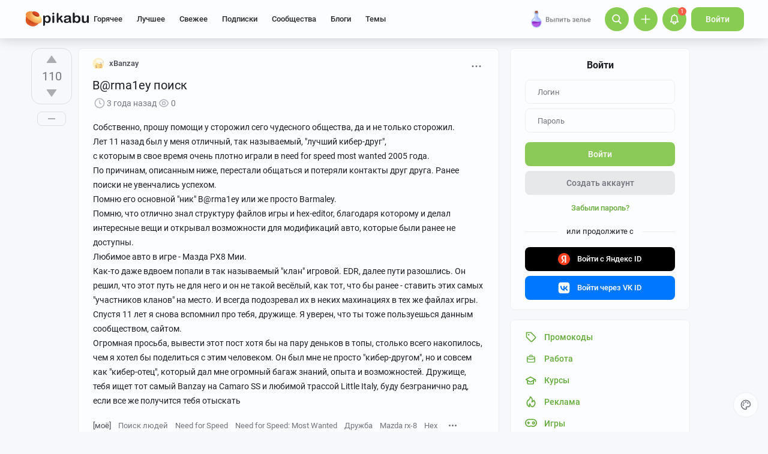

--- FILE ---
content_type: text/html; charset=utf-8
request_url: https://www.google.com/recaptcha/api2/anchor?ar=1&k=6Lf5DUsUAAAAAGeOi2l8EpSqiAteDx5PGFMYPkQW&co=aHR0cHM6Ly9waWthYnUucnU6NDQz&hl=en&v=PoyoqOPhxBO7pBk68S4YbpHZ&size=invisible&badge=bottomleft&anchor-ms=20000&execute-ms=30000&cb=6tsq552jp6kf
body_size: 49186
content:
<!DOCTYPE HTML><html dir="ltr" lang="en"><head><meta http-equiv="Content-Type" content="text/html; charset=UTF-8">
<meta http-equiv="X-UA-Compatible" content="IE=edge">
<title>reCAPTCHA</title>
<style type="text/css">
/* cyrillic-ext */
@font-face {
  font-family: 'Roboto';
  font-style: normal;
  font-weight: 400;
  font-stretch: 100%;
  src: url(//fonts.gstatic.com/s/roboto/v48/KFO7CnqEu92Fr1ME7kSn66aGLdTylUAMa3GUBHMdazTgWw.woff2) format('woff2');
  unicode-range: U+0460-052F, U+1C80-1C8A, U+20B4, U+2DE0-2DFF, U+A640-A69F, U+FE2E-FE2F;
}
/* cyrillic */
@font-face {
  font-family: 'Roboto';
  font-style: normal;
  font-weight: 400;
  font-stretch: 100%;
  src: url(//fonts.gstatic.com/s/roboto/v48/KFO7CnqEu92Fr1ME7kSn66aGLdTylUAMa3iUBHMdazTgWw.woff2) format('woff2');
  unicode-range: U+0301, U+0400-045F, U+0490-0491, U+04B0-04B1, U+2116;
}
/* greek-ext */
@font-face {
  font-family: 'Roboto';
  font-style: normal;
  font-weight: 400;
  font-stretch: 100%;
  src: url(//fonts.gstatic.com/s/roboto/v48/KFO7CnqEu92Fr1ME7kSn66aGLdTylUAMa3CUBHMdazTgWw.woff2) format('woff2');
  unicode-range: U+1F00-1FFF;
}
/* greek */
@font-face {
  font-family: 'Roboto';
  font-style: normal;
  font-weight: 400;
  font-stretch: 100%;
  src: url(//fonts.gstatic.com/s/roboto/v48/KFO7CnqEu92Fr1ME7kSn66aGLdTylUAMa3-UBHMdazTgWw.woff2) format('woff2');
  unicode-range: U+0370-0377, U+037A-037F, U+0384-038A, U+038C, U+038E-03A1, U+03A3-03FF;
}
/* math */
@font-face {
  font-family: 'Roboto';
  font-style: normal;
  font-weight: 400;
  font-stretch: 100%;
  src: url(//fonts.gstatic.com/s/roboto/v48/KFO7CnqEu92Fr1ME7kSn66aGLdTylUAMawCUBHMdazTgWw.woff2) format('woff2');
  unicode-range: U+0302-0303, U+0305, U+0307-0308, U+0310, U+0312, U+0315, U+031A, U+0326-0327, U+032C, U+032F-0330, U+0332-0333, U+0338, U+033A, U+0346, U+034D, U+0391-03A1, U+03A3-03A9, U+03B1-03C9, U+03D1, U+03D5-03D6, U+03F0-03F1, U+03F4-03F5, U+2016-2017, U+2034-2038, U+203C, U+2040, U+2043, U+2047, U+2050, U+2057, U+205F, U+2070-2071, U+2074-208E, U+2090-209C, U+20D0-20DC, U+20E1, U+20E5-20EF, U+2100-2112, U+2114-2115, U+2117-2121, U+2123-214F, U+2190, U+2192, U+2194-21AE, U+21B0-21E5, U+21F1-21F2, U+21F4-2211, U+2213-2214, U+2216-22FF, U+2308-230B, U+2310, U+2319, U+231C-2321, U+2336-237A, U+237C, U+2395, U+239B-23B7, U+23D0, U+23DC-23E1, U+2474-2475, U+25AF, U+25B3, U+25B7, U+25BD, U+25C1, U+25CA, U+25CC, U+25FB, U+266D-266F, U+27C0-27FF, U+2900-2AFF, U+2B0E-2B11, U+2B30-2B4C, U+2BFE, U+3030, U+FF5B, U+FF5D, U+1D400-1D7FF, U+1EE00-1EEFF;
}
/* symbols */
@font-face {
  font-family: 'Roboto';
  font-style: normal;
  font-weight: 400;
  font-stretch: 100%;
  src: url(//fonts.gstatic.com/s/roboto/v48/KFO7CnqEu92Fr1ME7kSn66aGLdTylUAMaxKUBHMdazTgWw.woff2) format('woff2');
  unicode-range: U+0001-000C, U+000E-001F, U+007F-009F, U+20DD-20E0, U+20E2-20E4, U+2150-218F, U+2190, U+2192, U+2194-2199, U+21AF, U+21E6-21F0, U+21F3, U+2218-2219, U+2299, U+22C4-22C6, U+2300-243F, U+2440-244A, U+2460-24FF, U+25A0-27BF, U+2800-28FF, U+2921-2922, U+2981, U+29BF, U+29EB, U+2B00-2BFF, U+4DC0-4DFF, U+FFF9-FFFB, U+10140-1018E, U+10190-1019C, U+101A0, U+101D0-101FD, U+102E0-102FB, U+10E60-10E7E, U+1D2C0-1D2D3, U+1D2E0-1D37F, U+1F000-1F0FF, U+1F100-1F1AD, U+1F1E6-1F1FF, U+1F30D-1F30F, U+1F315, U+1F31C, U+1F31E, U+1F320-1F32C, U+1F336, U+1F378, U+1F37D, U+1F382, U+1F393-1F39F, U+1F3A7-1F3A8, U+1F3AC-1F3AF, U+1F3C2, U+1F3C4-1F3C6, U+1F3CA-1F3CE, U+1F3D4-1F3E0, U+1F3ED, U+1F3F1-1F3F3, U+1F3F5-1F3F7, U+1F408, U+1F415, U+1F41F, U+1F426, U+1F43F, U+1F441-1F442, U+1F444, U+1F446-1F449, U+1F44C-1F44E, U+1F453, U+1F46A, U+1F47D, U+1F4A3, U+1F4B0, U+1F4B3, U+1F4B9, U+1F4BB, U+1F4BF, U+1F4C8-1F4CB, U+1F4D6, U+1F4DA, U+1F4DF, U+1F4E3-1F4E6, U+1F4EA-1F4ED, U+1F4F7, U+1F4F9-1F4FB, U+1F4FD-1F4FE, U+1F503, U+1F507-1F50B, U+1F50D, U+1F512-1F513, U+1F53E-1F54A, U+1F54F-1F5FA, U+1F610, U+1F650-1F67F, U+1F687, U+1F68D, U+1F691, U+1F694, U+1F698, U+1F6AD, U+1F6B2, U+1F6B9-1F6BA, U+1F6BC, U+1F6C6-1F6CF, U+1F6D3-1F6D7, U+1F6E0-1F6EA, U+1F6F0-1F6F3, U+1F6F7-1F6FC, U+1F700-1F7FF, U+1F800-1F80B, U+1F810-1F847, U+1F850-1F859, U+1F860-1F887, U+1F890-1F8AD, U+1F8B0-1F8BB, U+1F8C0-1F8C1, U+1F900-1F90B, U+1F93B, U+1F946, U+1F984, U+1F996, U+1F9E9, U+1FA00-1FA6F, U+1FA70-1FA7C, U+1FA80-1FA89, U+1FA8F-1FAC6, U+1FACE-1FADC, U+1FADF-1FAE9, U+1FAF0-1FAF8, U+1FB00-1FBFF;
}
/* vietnamese */
@font-face {
  font-family: 'Roboto';
  font-style: normal;
  font-weight: 400;
  font-stretch: 100%;
  src: url(//fonts.gstatic.com/s/roboto/v48/KFO7CnqEu92Fr1ME7kSn66aGLdTylUAMa3OUBHMdazTgWw.woff2) format('woff2');
  unicode-range: U+0102-0103, U+0110-0111, U+0128-0129, U+0168-0169, U+01A0-01A1, U+01AF-01B0, U+0300-0301, U+0303-0304, U+0308-0309, U+0323, U+0329, U+1EA0-1EF9, U+20AB;
}
/* latin-ext */
@font-face {
  font-family: 'Roboto';
  font-style: normal;
  font-weight: 400;
  font-stretch: 100%;
  src: url(//fonts.gstatic.com/s/roboto/v48/KFO7CnqEu92Fr1ME7kSn66aGLdTylUAMa3KUBHMdazTgWw.woff2) format('woff2');
  unicode-range: U+0100-02BA, U+02BD-02C5, U+02C7-02CC, U+02CE-02D7, U+02DD-02FF, U+0304, U+0308, U+0329, U+1D00-1DBF, U+1E00-1E9F, U+1EF2-1EFF, U+2020, U+20A0-20AB, U+20AD-20C0, U+2113, U+2C60-2C7F, U+A720-A7FF;
}
/* latin */
@font-face {
  font-family: 'Roboto';
  font-style: normal;
  font-weight: 400;
  font-stretch: 100%;
  src: url(//fonts.gstatic.com/s/roboto/v48/KFO7CnqEu92Fr1ME7kSn66aGLdTylUAMa3yUBHMdazQ.woff2) format('woff2');
  unicode-range: U+0000-00FF, U+0131, U+0152-0153, U+02BB-02BC, U+02C6, U+02DA, U+02DC, U+0304, U+0308, U+0329, U+2000-206F, U+20AC, U+2122, U+2191, U+2193, U+2212, U+2215, U+FEFF, U+FFFD;
}
/* cyrillic-ext */
@font-face {
  font-family: 'Roboto';
  font-style: normal;
  font-weight: 500;
  font-stretch: 100%;
  src: url(//fonts.gstatic.com/s/roboto/v48/KFO7CnqEu92Fr1ME7kSn66aGLdTylUAMa3GUBHMdazTgWw.woff2) format('woff2');
  unicode-range: U+0460-052F, U+1C80-1C8A, U+20B4, U+2DE0-2DFF, U+A640-A69F, U+FE2E-FE2F;
}
/* cyrillic */
@font-face {
  font-family: 'Roboto';
  font-style: normal;
  font-weight: 500;
  font-stretch: 100%;
  src: url(//fonts.gstatic.com/s/roboto/v48/KFO7CnqEu92Fr1ME7kSn66aGLdTylUAMa3iUBHMdazTgWw.woff2) format('woff2');
  unicode-range: U+0301, U+0400-045F, U+0490-0491, U+04B0-04B1, U+2116;
}
/* greek-ext */
@font-face {
  font-family: 'Roboto';
  font-style: normal;
  font-weight: 500;
  font-stretch: 100%;
  src: url(//fonts.gstatic.com/s/roboto/v48/KFO7CnqEu92Fr1ME7kSn66aGLdTylUAMa3CUBHMdazTgWw.woff2) format('woff2');
  unicode-range: U+1F00-1FFF;
}
/* greek */
@font-face {
  font-family: 'Roboto';
  font-style: normal;
  font-weight: 500;
  font-stretch: 100%;
  src: url(//fonts.gstatic.com/s/roboto/v48/KFO7CnqEu92Fr1ME7kSn66aGLdTylUAMa3-UBHMdazTgWw.woff2) format('woff2');
  unicode-range: U+0370-0377, U+037A-037F, U+0384-038A, U+038C, U+038E-03A1, U+03A3-03FF;
}
/* math */
@font-face {
  font-family: 'Roboto';
  font-style: normal;
  font-weight: 500;
  font-stretch: 100%;
  src: url(//fonts.gstatic.com/s/roboto/v48/KFO7CnqEu92Fr1ME7kSn66aGLdTylUAMawCUBHMdazTgWw.woff2) format('woff2');
  unicode-range: U+0302-0303, U+0305, U+0307-0308, U+0310, U+0312, U+0315, U+031A, U+0326-0327, U+032C, U+032F-0330, U+0332-0333, U+0338, U+033A, U+0346, U+034D, U+0391-03A1, U+03A3-03A9, U+03B1-03C9, U+03D1, U+03D5-03D6, U+03F0-03F1, U+03F4-03F5, U+2016-2017, U+2034-2038, U+203C, U+2040, U+2043, U+2047, U+2050, U+2057, U+205F, U+2070-2071, U+2074-208E, U+2090-209C, U+20D0-20DC, U+20E1, U+20E5-20EF, U+2100-2112, U+2114-2115, U+2117-2121, U+2123-214F, U+2190, U+2192, U+2194-21AE, U+21B0-21E5, U+21F1-21F2, U+21F4-2211, U+2213-2214, U+2216-22FF, U+2308-230B, U+2310, U+2319, U+231C-2321, U+2336-237A, U+237C, U+2395, U+239B-23B7, U+23D0, U+23DC-23E1, U+2474-2475, U+25AF, U+25B3, U+25B7, U+25BD, U+25C1, U+25CA, U+25CC, U+25FB, U+266D-266F, U+27C0-27FF, U+2900-2AFF, U+2B0E-2B11, U+2B30-2B4C, U+2BFE, U+3030, U+FF5B, U+FF5D, U+1D400-1D7FF, U+1EE00-1EEFF;
}
/* symbols */
@font-face {
  font-family: 'Roboto';
  font-style: normal;
  font-weight: 500;
  font-stretch: 100%;
  src: url(//fonts.gstatic.com/s/roboto/v48/KFO7CnqEu92Fr1ME7kSn66aGLdTylUAMaxKUBHMdazTgWw.woff2) format('woff2');
  unicode-range: U+0001-000C, U+000E-001F, U+007F-009F, U+20DD-20E0, U+20E2-20E4, U+2150-218F, U+2190, U+2192, U+2194-2199, U+21AF, U+21E6-21F0, U+21F3, U+2218-2219, U+2299, U+22C4-22C6, U+2300-243F, U+2440-244A, U+2460-24FF, U+25A0-27BF, U+2800-28FF, U+2921-2922, U+2981, U+29BF, U+29EB, U+2B00-2BFF, U+4DC0-4DFF, U+FFF9-FFFB, U+10140-1018E, U+10190-1019C, U+101A0, U+101D0-101FD, U+102E0-102FB, U+10E60-10E7E, U+1D2C0-1D2D3, U+1D2E0-1D37F, U+1F000-1F0FF, U+1F100-1F1AD, U+1F1E6-1F1FF, U+1F30D-1F30F, U+1F315, U+1F31C, U+1F31E, U+1F320-1F32C, U+1F336, U+1F378, U+1F37D, U+1F382, U+1F393-1F39F, U+1F3A7-1F3A8, U+1F3AC-1F3AF, U+1F3C2, U+1F3C4-1F3C6, U+1F3CA-1F3CE, U+1F3D4-1F3E0, U+1F3ED, U+1F3F1-1F3F3, U+1F3F5-1F3F7, U+1F408, U+1F415, U+1F41F, U+1F426, U+1F43F, U+1F441-1F442, U+1F444, U+1F446-1F449, U+1F44C-1F44E, U+1F453, U+1F46A, U+1F47D, U+1F4A3, U+1F4B0, U+1F4B3, U+1F4B9, U+1F4BB, U+1F4BF, U+1F4C8-1F4CB, U+1F4D6, U+1F4DA, U+1F4DF, U+1F4E3-1F4E6, U+1F4EA-1F4ED, U+1F4F7, U+1F4F9-1F4FB, U+1F4FD-1F4FE, U+1F503, U+1F507-1F50B, U+1F50D, U+1F512-1F513, U+1F53E-1F54A, U+1F54F-1F5FA, U+1F610, U+1F650-1F67F, U+1F687, U+1F68D, U+1F691, U+1F694, U+1F698, U+1F6AD, U+1F6B2, U+1F6B9-1F6BA, U+1F6BC, U+1F6C6-1F6CF, U+1F6D3-1F6D7, U+1F6E0-1F6EA, U+1F6F0-1F6F3, U+1F6F7-1F6FC, U+1F700-1F7FF, U+1F800-1F80B, U+1F810-1F847, U+1F850-1F859, U+1F860-1F887, U+1F890-1F8AD, U+1F8B0-1F8BB, U+1F8C0-1F8C1, U+1F900-1F90B, U+1F93B, U+1F946, U+1F984, U+1F996, U+1F9E9, U+1FA00-1FA6F, U+1FA70-1FA7C, U+1FA80-1FA89, U+1FA8F-1FAC6, U+1FACE-1FADC, U+1FADF-1FAE9, U+1FAF0-1FAF8, U+1FB00-1FBFF;
}
/* vietnamese */
@font-face {
  font-family: 'Roboto';
  font-style: normal;
  font-weight: 500;
  font-stretch: 100%;
  src: url(//fonts.gstatic.com/s/roboto/v48/KFO7CnqEu92Fr1ME7kSn66aGLdTylUAMa3OUBHMdazTgWw.woff2) format('woff2');
  unicode-range: U+0102-0103, U+0110-0111, U+0128-0129, U+0168-0169, U+01A0-01A1, U+01AF-01B0, U+0300-0301, U+0303-0304, U+0308-0309, U+0323, U+0329, U+1EA0-1EF9, U+20AB;
}
/* latin-ext */
@font-face {
  font-family: 'Roboto';
  font-style: normal;
  font-weight: 500;
  font-stretch: 100%;
  src: url(//fonts.gstatic.com/s/roboto/v48/KFO7CnqEu92Fr1ME7kSn66aGLdTylUAMa3KUBHMdazTgWw.woff2) format('woff2');
  unicode-range: U+0100-02BA, U+02BD-02C5, U+02C7-02CC, U+02CE-02D7, U+02DD-02FF, U+0304, U+0308, U+0329, U+1D00-1DBF, U+1E00-1E9F, U+1EF2-1EFF, U+2020, U+20A0-20AB, U+20AD-20C0, U+2113, U+2C60-2C7F, U+A720-A7FF;
}
/* latin */
@font-face {
  font-family: 'Roboto';
  font-style: normal;
  font-weight: 500;
  font-stretch: 100%;
  src: url(//fonts.gstatic.com/s/roboto/v48/KFO7CnqEu92Fr1ME7kSn66aGLdTylUAMa3yUBHMdazQ.woff2) format('woff2');
  unicode-range: U+0000-00FF, U+0131, U+0152-0153, U+02BB-02BC, U+02C6, U+02DA, U+02DC, U+0304, U+0308, U+0329, U+2000-206F, U+20AC, U+2122, U+2191, U+2193, U+2212, U+2215, U+FEFF, U+FFFD;
}
/* cyrillic-ext */
@font-face {
  font-family: 'Roboto';
  font-style: normal;
  font-weight: 900;
  font-stretch: 100%;
  src: url(//fonts.gstatic.com/s/roboto/v48/KFO7CnqEu92Fr1ME7kSn66aGLdTylUAMa3GUBHMdazTgWw.woff2) format('woff2');
  unicode-range: U+0460-052F, U+1C80-1C8A, U+20B4, U+2DE0-2DFF, U+A640-A69F, U+FE2E-FE2F;
}
/* cyrillic */
@font-face {
  font-family: 'Roboto';
  font-style: normal;
  font-weight: 900;
  font-stretch: 100%;
  src: url(//fonts.gstatic.com/s/roboto/v48/KFO7CnqEu92Fr1ME7kSn66aGLdTylUAMa3iUBHMdazTgWw.woff2) format('woff2');
  unicode-range: U+0301, U+0400-045F, U+0490-0491, U+04B0-04B1, U+2116;
}
/* greek-ext */
@font-face {
  font-family: 'Roboto';
  font-style: normal;
  font-weight: 900;
  font-stretch: 100%;
  src: url(//fonts.gstatic.com/s/roboto/v48/KFO7CnqEu92Fr1ME7kSn66aGLdTylUAMa3CUBHMdazTgWw.woff2) format('woff2');
  unicode-range: U+1F00-1FFF;
}
/* greek */
@font-face {
  font-family: 'Roboto';
  font-style: normal;
  font-weight: 900;
  font-stretch: 100%;
  src: url(//fonts.gstatic.com/s/roboto/v48/KFO7CnqEu92Fr1ME7kSn66aGLdTylUAMa3-UBHMdazTgWw.woff2) format('woff2');
  unicode-range: U+0370-0377, U+037A-037F, U+0384-038A, U+038C, U+038E-03A1, U+03A3-03FF;
}
/* math */
@font-face {
  font-family: 'Roboto';
  font-style: normal;
  font-weight: 900;
  font-stretch: 100%;
  src: url(//fonts.gstatic.com/s/roboto/v48/KFO7CnqEu92Fr1ME7kSn66aGLdTylUAMawCUBHMdazTgWw.woff2) format('woff2');
  unicode-range: U+0302-0303, U+0305, U+0307-0308, U+0310, U+0312, U+0315, U+031A, U+0326-0327, U+032C, U+032F-0330, U+0332-0333, U+0338, U+033A, U+0346, U+034D, U+0391-03A1, U+03A3-03A9, U+03B1-03C9, U+03D1, U+03D5-03D6, U+03F0-03F1, U+03F4-03F5, U+2016-2017, U+2034-2038, U+203C, U+2040, U+2043, U+2047, U+2050, U+2057, U+205F, U+2070-2071, U+2074-208E, U+2090-209C, U+20D0-20DC, U+20E1, U+20E5-20EF, U+2100-2112, U+2114-2115, U+2117-2121, U+2123-214F, U+2190, U+2192, U+2194-21AE, U+21B0-21E5, U+21F1-21F2, U+21F4-2211, U+2213-2214, U+2216-22FF, U+2308-230B, U+2310, U+2319, U+231C-2321, U+2336-237A, U+237C, U+2395, U+239B-23B7, U+23D0, U+23DC-23E1, U+2474-2475, U+25AF, U+25B3, U+25B7, U+25BD, U+25C1, U+25CA, U+25CC, U+25FB, U+266D-266F, U+27C0-27FF, U+2900-2AFF, U+2B0E-2B11, U+2B30-2B4C, U+2BFE, U+3030, U+FF5B, U+FF5D, U+1D400-1D7FF, U+1EE00-1EEFF;
}
/* symbols */
@font-face {
  font-family: 'Roboto';
  font-style: normal;
  font-weight: 900;
  font-stretch: 100%;
  src: url(//fonts.gstatic.com/s/roboto/v48/KFO7CnqEu92Fr1ME7kSn66aGLdTylUAMaxKUBHMdazTgWw.woff2) format('woff2');
  unicode-range: U+0001-000C, U+000E-001F, U+007F-009F, U+20DD-20E0, U+20E2-20E4, U+2150-218F, U+2190, U+2192, U+2194-2199, U+21AF, U+21E6-21F0, U+21F3, U+2218-2219, U+2299, U+22C4-22C6, U+2300-243F, U+2440-244A, U+2460-24FF, U+25A0-27BF, U+2800-28FF, U+2921-2922, U+2981, U+29BF, U+29EB, U+2B00-2BFF, U+4DC0-4DFF, U+FFF9-FFFB, U+10140-1018E, U+10190-1019C, U+101A0, U+101D0-101FD, U+102E0-102FB, U+10E60-10E7E, U+1D2C0-1D2D3, U+1D2E0-1D37F, U+1F000-1F0FF, U+1F100-1F1AD, U+1F1E6-1F1FF, U+1F30D-1F30F, U+1F315, U+1F31C, U+1F31E, U+1F320-1F32C, U+1F336, U+1F378, U+1F37D, U+1F382, U+1F393-1F39F, U+1F3A7-1F3A8, U+1F3AC-1F3AF, U+1F3C2, U+1F3C4-1F3C6, U+1F3CA-1F3CE, U+1F3D4-1F3E0, U+1F3ED, U+1F3F1-1F3F3, U+1F3F5-1F3F7, U+1F408, U+1F415, U+1F41F, U+1F426, U+1F43F, U+1F441-1F442, U+1F444, U+1F446-1F449, U+1F44C-1F44E, U+1F453, U+1F46A, U+1F47D, U+1F4A3, U+1F4B0, U+1F4B3, U+1F4B9, U+1F4BB, U+1F4BF, U+1F4C8-1F4CB, U+1F4D6, U+1F4DA, U+1F4DF, U+1F4E3-1F4E6, U+1F4EA-1F4ED, U+1F4F7, U+1F4F9-1F4FB, U+1F4FD-1F4FE, U+1F503, U+1F507-1F50B, U+1F50D, U+1F512-1F513, U+1F53E-1F54A, U+1F54F-1F5FA, U+1F610, U+1F650-1F67F, U+1F687, U+1F68D, U+1F691, U+1F694, U+1F698, U+1F6AD, U+1F6B2, U+1F6B9-1F6BA, U+1F6BC, U+1F6C6-1F6CF, U+1F6D3-1F6D7, U+1F6E0-1F6EA, U+1F6F0-1F6F3, U+1F6F7-1F6FC, U+1F700-1F7FF, U+1F800-1F80B, U+1F810-1F847, U+1F850-1F859, U+1F860-1F887, U+1F890-1F8AD, U+1F8B0-1F8BB, U+1F8C0-1F8C1, U+1F900-1F90B, U+1F93B, U+1F946, U+1F984, U+1F996, U+1F9E9, U+1FA00-1FA6F, U+1FA70-1FA7C, U+1FA80-1FA89, U+1FA8F-1FAC6, U+1FACE-1FADC, U+1FADF-1FAE9, U+1FAF0-1FAF8, U+1FB00-1FBFF;
}
/* vietnamese */
@font-face {
  font-family: 'Roboto';
  font-style: normal;
  font-weight: 900;
  font-stretch: 100%;
  src: url(//fonts.gstatic.com/s/roboto/v48/KFO7CnqEu92Fr1ME7kSn66aGLdTylUAMa3OUBHMdazTgWw.woff2) format('woff2');
  unicode-range: U+0102-0103, U+0110-0111, U+0128-0129, U+0168-0169, U+01A0-01A1, U+01AF-01B0, U+0300-0301, U+0303-0304, U+0308-0309, U+0323, U+0329, U+1EA0-1EF9, U+20AB;
}
/* latin-ext */
@font-face {
  font-family: 'Roboto';
  font-style: normal;
  font-weight: 900;
  font-stretch: 100%;
  src: url(//fonts.gstatic.com/s/roboto/v48/KFO7CnqEu92Fr1ME7kSn66aGLdTylUAMa3KUBHMdazTgWw.woff2) format('woff2');
  unicode-range: U+0100-02BA, U+02BD-02C5, U+02C7-02CC, U+02CE-02D7, U+02DD-02FF, U+0304, U+0308, U+0329, U+1D00-1DBF, U+1E00-1E9F, U+1EF2-1EFF, U+2020, U+20A0-20AB, U+20AD-20C0, U+2113, U+2C60-2C7F, U+A720-A7FF;
}
/* latin */
@font-face {
  font-family: 'Roboto';
  font-style: normal;
  font-weight: 900;
  font-stretch: 100%;
  src: url(//fonts.gstatic.com/s/roboto/v48/KFO7CnqEu92Fr1ME7kSn66aGLdTylUAMa3yUBHMdazQ.woff2) format('woff2');
  unicode-range: U+0000-00FF, U+0131, U+0152-0153, U+02BB-02BC, U+02C6, U+02DA, U+02DC, U+0304, U+0308, U+0329, U+2000-206F, U+20AC, U+2122, U+2191, U+2193, U+2212, U+2215, U+FEFF, U+FFFD;
}

</style>
<link rel="stylesheet" type="text/css" href="https://www.gstatic.com/recaptcha/releases/PoyoqOPhxBO7pBk68S4YbpHZ/styles__ltr.css">
<script nonce="ayix1mQoO-QZFBkkaKzBmg" type="text/javascript">window['__recaptcha_api'] = 'https://www.google.com/recaptcha/api2/';</script>
<script type="text/javascript" src="https://www.gstatic.com/recaptcha/releases/PoyoqOPhxBO7pBk68S4YbpHZ/recaptcha__en.js" nonce="ayix1mQoO-QZFBkkaKzBmg">
      
    </script></head>
<body><div id="rc-anchor-alert" class="rc-anchor-alert"></div>
<input type="hidden" id="recaptcha-token" value="[base64]">
<script type="text/javascript" nonce="ayix1mQoO-QZFBkkaKzBmg">
      recaptcha.anchor.Main.init("[\x22ainput\x22,[\x22bgdata\x22,\x22\x22,\[base64]/[base64]/UltIKytdPWE6KGE8MjA0OD9SW0grK109YT4+NnwxOTI6KChhJjY0NTEyKT09NTUyOTYmJnErMTxoLmxlbmd0aCYmKGguY2hhckNvZGVBdChxKzEpJjY0NTEyKT09NTYzMjA/[base64]/MjU1OlI/[base64]/[base64]/[base64]/[base64]/[base64]/[base64]/[base64]/[base64]/[base64]/[base64]\x22,\[base64]\\u003d\\u003d\x22,\[base64]/[base64]/DnRFIJ8ODbMK7KMK2w4TDh8OpCcKaPMKzw4bCnRnDrFHCsz/CrMK0woPCg8KlMn/[base64]/wo5JX8KOw4bDksOlw4IyJsOew7XDksOQwpMjDzXClMKfVcKVSDHDny8/[base64]/Ds8Obw61PTRvDh1lPDnDCgsKmUVRUw5LCpMKcYk0/[base64]/ClmZNOxLDocOxwpnDtT/CvsKPwq4Fw4XCv3Qsw6LCoTExdsKQRn/DiEfDjSHDhxDCrcKIw49xa8Kbb8O8K8KHPcOewovCrcKUw5xhw4V6w4JDV2/DmWDDusKpZsKYw6Ehw7rDrVDDs8KcCWAWI8KOF8KzJErCjMOEMH4jKcO4wpJ+P0nDs3pJwoQ6WMKwP20Ew4DDlWLClsO7woFzLMOWwq3DjUYPw4BhccO/GUDCqFjDlFkyRxrCqMOww6LDkRggbW8cEcKiwr8hw7FTwqDDmE0mNAfCvRHDrcKwdCzDsMO0wrsmw5ETwqpvwoNIeMKhekxsfMO6wqHCjkYGw63DgMOXwqRiVcKcIsKNw6YhwrjCg0/CkMOxw5XCu8O6w4wmw7nDi8OiMzd1w4DCpMK8w5c0WsOrSikVw6EkbzXDv8OCw5IDQ8OlcARew7nCuCxhfm9KP8OTwrnDtEhBw7wfYsKzPcOzwpzDg0XDkh/CmcOlCcOdTTbCosKJwrDCpEIfwoRLwq81NcKowoYACwfDp1ciUyRHT8KFwpnChwxCaXcfwoLCqsKIfsO0wo7Dj27Dv37ChsOywoo4Yz1xw70GP8KECcOww7vDhHoYU8KcwpNtb8OOwpLDjDrDg0jCr1sucsO2w6AUwp11wq1XSHXCjMO/[base64]/DsWFCOW52wpgGM3R5wobCimDDm8KJIcOxScO+XcONwo/Ck8KAacObwojDucOZWMO+wq3DlsK7CWfDiTPDgiTDkAQhZRBEwqbDtTHClMO6w6fCrcOFwoRnOMKrwpdhHRxZwrFRw7BMwqDDoXY7wqTCtU4jMcO3wqzCrMKxK3TCqcO+IMOoKcKPFkoCQm3CgMK2dsOGwqp6w7jCsi0KwqA+w4/ChMODUEFqNwEmwrzCrgPCn2LDrVPDnsOBQMKew4rDsnHDiMOaGk/Dnx4rw5ggHsKJwpvDpMOvMMO2wqDDu8K5IF3ColrCnh/ClEbDqRsEw4QeS8OcSsKiw5cwfMOqwoPCv8KqwqtIKUPCpcOpJkkaC8OXVMOyCS/[base64]/w78YdMOiwpfDvMOaCEIKRB3CkyEXwrVOw55CQsKVw6vDqMKLw58aw4JzegAtFF/CocKofgfDkcOcTMODYjbCmMKaw63Dv8OMasOqwp4EbFYVwrDDhcKYX1DCp8Ohw5rClcO5wp8UMMKsW0UlPWN1FsOlb8KUaMO3WznCqDHDrcOhw611QQzDocO+w73DtBZeBsODwphcw45Mw6kDwp/CtmFZR2DCjUzCssOkHMOlw5wuw5fDhMO0wrnDgMKOUH13YVTDul8FwrnCvi8CHcO1M8KXw4fDocO4wrfDl8KXwoINWMOCwq3Do8KrXMK4w7I/d8Kgw73CisOATcKeFw/CkC3DscOlw44EWBkrX8KywofCo8OdwpBQw6Nxw5c2wrFdwqMpw51LJMK1FRwdw7XCnMKGwqjCosKZbj0Rwo/CvMO7w6hcTArDlsKewqRlbsOmRRRSKMKifiZ1wphADcOrKgpsZsKfwrFcNsKoaTjCnVZLw49TwpzCisO/w7DDkSrDrsOONcKOwrPCjcKHRQXDtMKywqDCvALDtFlCw4rDlCNRw5dETz7CicKVwrXDjE/Cg03CosKLwplRw7FJw7Fewoxdwr/[base64]/CMKjUcKwwp3Ds8OYw4ksQsOMfsKcdcOqwoYBw4Nee1tdcUfCkcKFI0DDpMOUw7Bcw7LCgMOQc2TDqHtYwpXCgjw0FmQhMMO4fMK1RjAew7/[base64]/CjWrCi8ObImPDpcOJw7EbBcKfwqrCp1vCqMOIw6BUw41eQsO/JMOdPcKfWMK5BsOcf0vCsBXCtcO6w7rDhCfCkTwzw6Q4LRjDi8KDw7TDmcOUM1PDjRfDqcKAw57Dr0lyY8KKwpt6w7TDvwDCtcK4wp0+w6wpT2fCuyAfdyLDisOTYsOWP8KgwpfDhj51ecOFwqAPw4bCpzQTLcO1wqwSwovDk8O4w5sNwoQGESdjw6kOOi/Cm8KBwo1OwrTDvDV7wq03bHh6fFfDvUZ/[base64]/CoTE4woF1w5M8wqjDqTQBw7ZEFn0ewrodT8OCw4zDhQQww4A8P8O9wr7Ch8Ovwr7Cm01UdVA/OAfCocK9XR/DngV4c8OSJsOHwqofw53DmsOEH0t6TMKDXsOOAcOBw78YwpXDhMK4Y8OqDcO8woowYAY3w4ImwpY3JyE1NmnChMKYd0DDrMKwwr7CiTbDncO4woPDrDVKXj5zwpbDu8O/Az8ew5NuGhkPJzPDuwoHwq3CosOzHlsZfG0Pwr3CkgDCnDnCh8K1w7vDhStpw7Vuw6AbD8Kpw6jDomV7wpELHyNOwowrI8OHFxHCoyIBw7Vbw5rCm1A1OzUHwqQ8CcKNF2YAc8KndcK/[base64]/DuR5pLzBHVCFmw4ZTC0lQZlfDmsKKw6rClHzCk2nDrA/DlHIuEiJpe8OLw4TDnT5oPcOxw7JVwqbDgMOsw7ZDwpxnGMOST8KZJSfCtMK5w5hpIcKZw55lwrnCrSbDqMOyKhfCrXcVbRfCkMK+acK2woMzw57Dl8OBw6XCisKwEcOpwoBTw5bClBTCtsOGwqfDjsKcwrBPwr1TI10Qwq9vCsONEcK7wossw4/CmcO2wrkgHRfCgMOWwo/CiCPDucKrP8Oyw7bDkcOew4rDgsKPw5LDpS1fB0Y+RcOfMDfCoATDjF9Ofno8T8KDw7vCicKhXMK+w7BsV8KYHcKTwoMswohRQ8K1w4ECwq7CiUMwdWMewrPCnVTDpcKMFU7CosO/wq8dw4rCsQ3CmkNjw4A0WcKmwpgvw44zCG/DjcOzw69yw6XDuS/CpClXBGDCtcO+bQRxwp4swrUpMgTDnk7DhsKLw6d/w6/Dv0dgw7ICwoMeM2nDmsOZw4MKwoxLwpJ+w6ESw7dswrJHMBkYw5zCgljDt8OewoDDqHAIJcKEw6zDucKBN1I2EznChMKBQgfDsMO2ZsK0wprDuhQnW8Omw6Q3A8O3wodmbsKUTcK1UnVvwoXDlMO/wrfCpWI0wrh9wpLCkyfDlMKmekdBwpZNw69mWSzDtcOFX2bCrAUowrBSw6oZZcO4YicSw6zCicKfNcK5w6VGw4h5XRwvWz7DjXUrDsOoSjnDtsO5esKRcXESacOgBMOdw5vDqDzDlcO2wpohw4tJDEhcw4vCjC4zWcO5wpgVwqPCicKSXlUdw4bCoxpCwr/[base64]/[base64]/CsgPCh2wmbMO2XXvDnQEuFsKBw646w5YEf8KoQj8mwoTCsxU2eBokw7XDsMK1HW3CoMOPwo7Du8OCw60tWH0nwovDv8K3w7VwfMKFwr/Dj8OHDMK9w67CrMKgwq7CvVY8GsOjwoNDw5pgJcO1wrnCpcKgCQDCocKVahvCiMKAEhDCosOjwq3Dt3XCp0bCqsOnwpJPw67CosOxD0XDnDDCv1DDqcObwo3DmR/Dh0cow4piKcOgdMOUw53DljzDizXDpQPDtB9HB0NTwrQbwoDCg1kwRcOyEsOZw5ZoYjQLwpBGXVDDvgTDosO5w6rDlcKTwoAGwq1Uw4t3XsO2wrU1wojDisKZw6Qpw57Cl8K/WsOVX8OjWcOqFmc5wr9Ew4tHbMKCwqcgbRbCncKKP8KSOBvChcO/worDlyrCtcOyw5oWwpUgwrp3woXCpgElfcK/X0YhC8K6w6cpQjYFw4DCjlXCoShUwqLDm1XDk3LCk2Vgw5EgwojDlmFxCG7Di27CkcKVw5Biw71LMMKFw4vCiEfDscO7wrl1w6/[base64]/[base64]/FwFhwpHDi8KGw50iwonCvmPChxQ0OkXCmMKzVgLCvcK9WUHDqMOEQAjDrzjDlMKVAy/CuFrCt8K9w4MtasOsGHlfw5V1wqPCncKJw4RWFSEFwqLDhcK+BsKWwo3DtcOQwrhhwrZJIj9mLB3Cn8K/dWXDmcOswonCgETDuxPCoMKOEsKBw4tewp3CqXBFIAcPw7rClAnDhsO3w4zCjGg/wrwaw6NMc8OswobDkcOPCMKkwotfw7V9woIMR1VjMQzClVbDrknDs8OIJ8KvCQovw7JoBsOqcRIEw6/Do8KDGlPCt8OUO2d9FcKXDsO/aX/[base64]/CnkgKw4nCrsO9wpgJOS7DscO+wq8ba8O8WsK8w6wIOsOdNHUidC/[base64]/[base64]/[base64]/CgMKWWR7Dr05uwqvChi0Ww5zDocOrw77DuyvCusO0wo1fwrzDp3XCusKnDwIgw5fDrBvDo8KOWcOcf8ONHUnCqXY0KMKHKMO0BRLCnsOtw4xtHybDsEp3ZsKYw7TDpsKCHMOoZMO5M8Kzw4jCskHDpk7DpsKBa8Krwq5Fwp7DuTpQaULDjw3CoRR3aE0nwqDDlF/ChMOKICHCg8KtbsOGYcKYRTjCrsKewonCrMKwDj/[base64]/acOvIsOnw7pQJMO+w7Nlw4HClsOyw5DDhsK8w4nCgH3DrQ7CqlrCnMOOUsKQTsKydMOwwrfDsMOKLkjClU1zw6EBwpMawqnCnsKZwqF/wpvCg285VlggwrEfw6/DtUHCml1hw7/CnClqb37ClHMIwq7CvW3DgMOjejhSGsOWw67Cs8KXwqEZPMKuwrXCjxPCkT/Dvw9mw5cwWRgkwp1JwqI2wocPOsKANmPDs8OvSy3Do0zCtRjDlMKMRDodw6jCmsKKcBrDg8KOYMKAwqFSUcOUw6ArZFphVSFGwpTCtcONcMK9w7XDucOSYcKaw6dLMMOfOH/CvlnDnEDCrsKyw4/CqSQawrNHN8KAH8KpGMKUOMOnUxPDo8O/wo4gEjHCsFtcw4PDk3Ymw6cYO19swq0lw598wq3ClcKoPcO3UCxVwq8IBcKnwoLCg8O7QE7Cj0kBw5AGw4fDgMOhH0vDjsOmUl/Dr8Kow6PCn8OQw6XCv8KpQcOPbH/DtcKRKcKfwqknFjXDjsOGwq0MQMKtwr/[base64]/CicKmYcKywrhew4/CoMOQEycxCcKcHMK4woTCtFfCqMKhw4LCh8ObZsOzwrnDnMKLNCjChsK6CsO9wo4DBwsqGMOKw7EiKcOvwqjChC3Dh8KgQwTDjVHDnMK5J8KHw5LCssKBw7AYw4clw6w5w5YJw5/[base64]/DhAEbO8KwaEHCosO/[base64]/Cqn09wox3wpPCsXvCo8Kjw5h5dkPDoR/Dv8KRM8Kaw75Ww6QbN8Kyw5rCikjCuyXDjcOTQsOuGm7DhDc1OsOPFSUyw6HChMOUeB7Dl8KQw7FMZBTDqMKVw5DCm8Ogw45oEgvCiiPChMO2NydoSMObQsKLw6LCkMKeIA09wq8Pw6zCrMOtecKMGMKNw7w6cC/DrWBFYcO2wpJMw7vDosKwSsKSwqbCsTt/[base64]/w4PDscKUe3NVBsKhwo7DqMOPWkfDiCvDp8KXWErChMK8VMOvwqLDr3vDisO/w63Cs1FIw4Ucw7DChcOqwrDCpkF7Ji/DnVvDocO1dcKhFjBuNSIPdMKKwqlbw6XCmGQTw69+wppBEBV/w7YMOxrCukDDkR1bwpt+w5LCgMKFVMKTDA4awpfCv8OgKxp2wog1w7BoVwvDqsOHw7kuRsOfwq3ClTRCGcKewqrDt21wwr9iJ8OqclPCtFnCs8OPw5Zdw5bCsMKGwpbCusKaUHLDj8KcwpRTMMKDw6/[base64]/DtsO0w6hjwqUyIMORUzDCi8Klw4DDknrChMOowrjDtwE6FsOZw57Dqz/CgSfCgsKfN2nDgkfCicOXXS7Ck3QNB8OFw5DDhBY5aCbChcKxw5dGfWwrwqjDtRvDqUN2KVxOw47CpFgaHUJhCFfDoHBXwp/DunTCnW/DhsKEwqPCnX0SwrITasOXw4rCoMKuwrPDoBgTwqgAwozDnMODRjYewoHDscOww5/CrwPClcKGDBRnwoFMTglKw6zDpEwHw6RUwolbXcK1a2kUwrdXIMOZw7UHKsOwwp7Dp8Opw5c/w7bCtMOkAMKxw6/DvcOGHcONV8KTw5oPw4PDhzwXLFXCiwkWGwbDp8OBwpHDmcOjwqvClsObwqLCg1Rhw6XDq8KFw77Dlhl1LsOwVB0kZGbDphzDgWPCr8KfWsOVeQAcKMOjw4BddcKuNMOxw7QmRsKOwpjDu8O6woM4bFgaUEoWwovDoAQkHcKmcg7ClMOebAvClS/CtsK1wqc6w7rDj8OFwoYCdcK3w6wJwojCmGvCpsOBwoE4ZsOCPiHDhsOOFRxLwqFpdmzDlMK3w4bDucO6wpMvQsKNBjwBw4cNwplqw5rCk1sENsKiwojDtMO7w4XCosKWwo/DsiQSwrnChcOMw7pkVMKwwopjw5nDo3rCg8K3wo/ClH8Xw5NrwqHCoCDCr8Kkw6JOa8OnwqDDlsK5KFzCjQYcwqzCqmIARcOQwrpFZBjDm8OCfWzDrMKlCsKHFMKVBMO0eynCp8Otwo3DjMKvw4DCgwZ7w4Jew5JnwpkdYsKUwpkMeTrCgsO+PUDCgR07eh0/T1TCocKjw6zCg8OQwpvChVXDnSpDPgjCu2FTPcKsw5/DjsOhwo/DpcO+IcOXRg7DucKAw5dDw6pmCMO1bsOJZ8KdwpV9AQFMY8KgccOOwqfDh3JUeyvDs8OpFEcyAsK/IsOoNDQKIMKIw74MwrRYPBTCu28Pw6nDowpBIQNtwq3CicK+w4wJImjDiMOCwqkXcAN2w48ow4MsFsOOUHHCrMOTwonDiBwxDsKRwqt5wqBAcsK3L8KBw6hINz0BGMKhw4PChQTCj1cywrF/w7jCncK2w5VIRE/CjUtzw4MEwqrDqsK9YUISw6nCmHQRGQEKw5HDi8KDcsOVw5vDosOpwqrDiMKgwqBxwqZ4NilVYMOcwoXDvSUdw4HDlsKLQ8Odw6LDvcKNwqrDisO9wr7CrcKJw7XCizDDtE/CssKewqtjZsO8wr4LLHTDvS0HHj3DlcOHdMK2TcOLwrjDqxFbdMKTCXDCh8OpUMOSwpdFwrt/woNZNsKmwpZxesKaSWpDw65Yw5nCp2LDnG8Ocn/Cu2XCrBZBw6JMwpfCo0IFw6vDnsKmwrp+Cl/[base64]/CnxfCusOQXgzCgW0TFhHClMOswqjChsOFW10nwofDnMO3wrI9w60Rw6wEMSHDmBbChMKGwqTClcKuwq10wqvClQHCp1Ncw5nChMOWZx5IwoMuwrPCtj0TcsOdC8O8XMODSMO3wobDtWXDisKzw7/DvVM/[base64]/CsnLDn3LCqAHCmUw6w7rCklAaa8KtQxHDt8OpA8OZw7bCizo0fsKiIxzChGTCuQg7w4xpw4DCliTDn1bDolTCmBJsTcOyIMK8IMOlB3vDj8OuwqxIw5jDicO4wqjCkMO2wrPCpMOjwq/CusOfw6MQP1R/FVbCnsKPSW5Ywq9jwr0owqDDgk3CtsOgf1jCpyzDnnHClFY6NBHDmVFIbghHw4cDw6lhTjXDpMK3w5PCtMO5TRp2w5UBCsOxw7tOwoEFDsO9w4HDnxpnwp5VwoXCoSBLw54swrjDkQrCjE7CjsOxwrvCh8KZOMKqwozDm1J/wrwPwo14w41GZ8OfwoRzLVQ2KwjDlWvCmcO8w6TCmD7Dn8KWNHTDtcKxw4bCqcOKw5jDo8Kvwq8mwps5wrdJPSFcw4AswqwAwr/DoDDCr35KHChywpzDuzNvwrXCvsOxw4jDoAQ/NcKKw7YPw6/DvMOVZ8OfaAPCkjjCn0/CtTkiw7Fjwr/DqT4YPMOxScKZKcKTw7xJEVhlCRnDjcOfS0svwqPCogfDpCfDgMKNHcOLw71wwoIYwqB4w7zCpRPClydnZhgQW3vChRDDuDTDlQJAFcOlwql3w4DDtlLClMKWwrzDjsKCYUjCgMK6wr0/wojCqsKJwrIFWcK+csOVwr7ClcOewpVTw5UwAMKbw7rCjsO7KMKhwqwWHMOmw4hQZTbCsjrDi8OaM8OxN8Ohw6/CiAY5dMOKfcOLwqRYw75dw5Ffw75Bc8OiWkLDgQNHw6FHLFlWVxvDkcOFw4UbUcOcwr3DlcOOw6EGBDsDacO7w7x5woIHKQ9ZWW7CpsObKWTDqsK5w4MvO2vDq8KTwo/DuWbDoAnDksKdZVfDog84JUrCqMOZwoDClMKjS8O/DgVaw6shw4fCrMOjw6/[base64]/Dpx/CmVRjwrIzZnzCncKxUMOrc8O5wrXDqMKWwojCrQPDgnsuw4TDg8K9wpNaYsKGNUvCqsKkXl7DuRFPw7VVwrQALCXCgF16w4zCscKywq8Vw756wqTCs2VKRMKawpYHwoVdw7RkdS7CkUnDtSFjw4jCh8Kuw7/Ct3ETwpRGNRrDriPDi8KNXMKowpPDhm7Cs8OBwrsWwpYZwrxuCWzCgFQIJsOJwqgNRlXCpMK3woVlwq05E8KjVsO9PAgSwqtNw6Vqw4wiw71nw6UlwoDDscKKEMOIXsO5wrBjTsKvXsOmwodvwoPDgMKNw5TDtD3Dl8K/e1VCdMOrw4zDkMOxKcKPwpfCgTh3w4UCw4UTwp/DqGrDgcOtSsO2VMOhX8OoLcO+P8Omw5PCrXXDgcKzw4zCjEnCsBfCmDDCmijDssOOwowtC8OgKMK4P8KBw5Fyw7towrMxw6x5w7ABwoISJnNRD8KZw71Lw5/CsioRHSohw6jCp0Irw6EQw7IrwpHChsOiw7XClx9Fw4sgJ8KvYcKmTsKvZsKtSUPDkQtHbiVNwqTCv8K2ZsObLCzDjsKkWMKlw7JewrHCll3DmMONwp7CskzChMKXwr/DmUbDmkLDk8OWw7jDq8ODJcOFNsK9w7k3HMKxwp8Nw5PCrsK5c8OAwovDi09Twq7DoVMrw6d7woPCqhIwwpLDj8O5w7EeGMKSbMOjcjTCr0p/[base64]/DvMKCwqXCg1kdw78EBGsqworDtwjCpcKgw7cUwqV/[base64]/DqcOLOcOkwqAQw5AKX8KAw4UgeRM7DcKYMsOJwrPDt8K0AMOhblnDjFxPEA8cflMqwrPDq8O2AMOSZcO1w4DDmQDCgH/CsF5kwrxcw5HDpXgjAzhKa8OXfjNhw5LCqX3Cv8Kqw6dXwrHDn8Kaw43CrcKBw7s/wqTCqHt6w7zCrsKJw4XCv8Oyw6DDlTg4woNxwpbDkcOIwp/[base64]/Chi/CksKpYcKRwroCJsKIQMO2w78dRMK/[base64]/wo8Jwp0Pw69yIcKzw4nDhMOSYMO6OWtCw7nDuMODw7PDmRrDnhzCisKod8O6DmMsw6zCj8K+wogOMCJFwpLCtw7DtsOcDcO8woJoW0/DnDjCtEp1wqx0EhxRw6xsw6HDnsKnRErCoFrCoMOiRRnCnSfDsMOvwqkmwqLDs8OvM3nDkk9zEgfDssO6wpvCscKJwoVRBsK5OcK1w5k8Ig8yeMO5wqUiw55iImo5WA0WZcKlw5wXeikuEHDDt8OmfsK/[base64]/[base64]/[base64]/CgcKwwr/Cj8KADk4owq9IB8Ozw7fCplQ9LMOtSMO4GcOaw4TChsOSw5/Dm08TQ8KcH8KkWGciwqrCn8O0OsO5acKwZXAlw6DCrnF3KBcCwqXCmRXDvsKLw47DmXjDosONO2bCgcKjF8Kmwq3CnX5YbMKQBcOefsKmNMOlw7fCnlfCoMKdfXpTwrljHcOrBn0GN8OpLsO1w6LDqMK4w5LCu8O9CMKafi9fw7zDkMKww7d/wpzDpkrClsK1wofCsArCpxTDpg8yw4HCnxBsw5fChDrDoEVtwoHDu2/[base64]/CoELCr1LCtkXDvTVYe8KbwqHChAk5wpRpw5nCqlV2AnAKOgI8wrzDvyTDr8OHT1TCn8OwRj9Swp0iwotWwrl5wr/DjkIXw6DDoiPCmcO/CG7CggdCwpjCpDd4OXTDphkla8OGRnnCnlkJw7HDrsKMwrpNclTCu1wWG8KKEsOtwpbDvjrCuhrDv8O4WMOWw6TDhMOjw5NTMC3DkcO1bsKRw6pnKsOjw5IFwrXCncKlZMKRw5o5w7Y7fMOrf0/CrcOSwoRDw4/Ch8KRw7bDm8OuMgjDgMOVOBbCuljCokbCkMKowqste8Kwc2VECA9NEXQew5LCki4Aw4rDlGrDusO8wp4Fwo7CtHUyHgfDoWFhFlXDjhYew7w6KjHCk8OSwrPChBJXw5tlw73ChcOewoLCqnTCr8OIwr1fw6bCpMO7VcKAJA4Fwpo/[base64]/CqgPCvDPCmhjDn2dZwpJfGcKxwp9KIzlaQQMBw4k9wrMewqvCmVF+ccKmUMKSU8OUw77DoidHCsOdw7jCiMOjwpTDiMK4w7nCpiJWwo0vTRDCqcKQwrFBUMKzAk5Nwp56c8OkwrPDlWMHwq/Du2HDv8Oaw6oPCTPDiMKcwrkRbAzDucOSLMOLSMOXw70Ewrc8Nk/DqcOlOsOMBcOpNz7DvlA4w57CssOpFmjCh0/CoA9Dw5vCtC8nJMOAI8O/wqjCkVQKwq7DjhPCsHnDunjDjQrDomrDmcKtw4oAZ8OOIWDDrg/DosO6Q8OOD3fDk3zCvmPDvi7ChcOSeSNtw6ljw5rDi8Kcw4fDsEjCpsO9w7rCrcO+TyPCuzDDj8K8LsK2W8OKXsKMJcKrwrHDrsKEw5sYIEfCrjTDvcO1T8KOw7jCj8OTBkMebMO/w6poSRwiwqxPAhzCpMO1OcOBwqE7KMKqw74lw7bDjsKyw4HDh8O1wpjCuMKQRG7Cjg0HwrbDpjXCuSbCgsKRIcOsw5hsBsKGwp52VsOnw7BvOFASw5FhwoHCpMKOw43Dq8O1bhIDUMOOw6bCk13CjsOUZsKDwr7Dh8Oiw7PCoy/Dt8OhwpZiJMO6A3lWGMK5Jx/DjwIwccOSaMKrw6tvZ8OywqrCigM2LnItw60GwofDvsOWwpfCt8KYSxhJS8KVw6Umwo/CkGRkfcOdwpXCvsOiTilLHMOEw6UHwofCnMK5LkPCk2DDm8K8w6NWw5XDm8KNVsKTYgrDnsO7A1bDjcObwrbCmMK8wrVfw77CucKERMKPasKqR0HDrsKJXMKywo0PWAVhw7DDhMO6FG0jPMOYw6AKwr/[base64]/wrvCjQ3CnR4zw5h6wr/Dl8OtNithw6IpwrXCtsOow6xSPUzDpcOcDMOLAMK/NFw0YyMeGMOuw6lGLVDCkMOxesKUO8KPwrbCmMKIwrF9KcOMMsKZOk11dcK/R8KjG8Kgw6MvOsOTwpHDicKgVHTDjV3DjMKMMcKYwokaw7vDlsOnw4bDvcK6ET/DksOnAWvDicKpw4bCksKjTXXCtcKiccKlwpc+wqfCmsOheTjCpSpkW8OEwrPDvz7DpGtZU1TDlsO+fTvClnzCg8OKMAk/[base64]/wqIyBcOhdzcXwqXDgsK7w6jCsGfDmcKQwoMOw7cUYmU1woAUG2hGW8K+wp7DlCzDoMO4GsOXwpl3wrHDlCpEwrfDkMKBwpJcMsORQ8KwwqRnw6XDp8KXLcKEBBkGw7YJwpvDh8OqO8KHworCicK6w5XCsygFJMK2w54DKwpGwqLCrT/DkxDCj8Ooe2jCuQTCk8KFLBV7fgIjXMKcw4pVw6ViHifDrnJJw6nCiiJSwozCuzDDiMOnYABnwqouc2oSw5tvTMKhL8KBw61GI8OVPALCjkhcECXDk8OsKcKWXEg3bh/[base64]/L2J3E8KuVcKBA8OOc8KhSzN8USZIwpktBcKoW8KPc8O0wp3DssOAw58Aw7/CjUsXw64Nw7HClsKvd8KPEWE8wqfCugddcE5BUDE9w4tjW8Onw4nDqjrDlE/CmV4mMsKYLsKOw7/DscKBWAnDrcKxXX3Dm8OsFMOPBicxIMKOw5fDh8KbwoHCinrDmcOGC8OXw4zDisKVPMKqF8KCwrBKD0cdw5HChn3CtcODZ3LDlgnDqVozwpnDjztLfcK2wqjDtDrDvyplw59Pwr7CiUvCnCrDu1/DsMKyDcO9w4NhdMOlfXjDicOAwoHDkFkReMOkwoDDp37CskJZH8K3b3LDpsK1eAbCoRTDtcK/HcOCwo1nWw3ChjjCuBYYw47DtHnDm8OkwrEkEm16VF0bIDosb8O/w4l8InPDicOAwozDqsO0w6LDjUDCvMKAw7LDt8Oow7MCQnjDuG0kw6bDvMOJKMOIw4zDs27ChmtGw5ZQwoA3ZsOdwrnDgMOcaSQ2AS/DjDJOwpXDhsKiw6RQa2LDrmA7w4Bva8Okwp7CkG9Gwrh7R8KXw48dwrwMCgFxwqtOCAkNUG/DkcOMwoMvwo7CiAdXIMKZOsKBwqVtWkLCojgFw6IwG8OowrZmG1vDgMOpwp8mElU0wqjClG85FSAUwr5lYMK0VcOPP3taXcK/JQnDqkjCiz8HDQhddcOMw7fCq0w0w5AmAhQTwqJie1LCow3Cu8Ova1FpNsOOA8OHwow/[base64]/M8KFV17CsVV1R8O0DsKQBcKIw58awqkpasODw4/[base64]/ClMOeZyw0f8Ovw4/Dr8O1w7PCk8OqNmrDilTDncORa8KDw4N3wqzCncOHw55nw61dSTQJw6jCosOxA8OUwpxdwozDkFnChhTCo8ODw4rDoMOcW8KCwpccwo3Cn8OiwqV/wofCugDDmDTCt0QawozCuW3CvhpfT8KhbsKqw5p1w7XDpMOpCsKeGEZ+ZMO4w7TDsMO6w5DDrcODw5fChcOwGMKFSiLCvm/DhcOsw63Dp8O6w4jCqcKkDcO7wp8fUWVccX/DscK9HcKWwrM2w5JAw6LCmMK+w5UQwqjDqcKtVcOYw7BXw7E3L8KvDjvCi3HDhl1jw6jDvcKyHh3DlmEpBjHCgsKYY8KIwp9Cw5vCv8OqfwwNO8OhOBZqF8O+CHTDmgAwwp3Ck2wxwoXCsj/DrA4TwpRcwqDDlcKlw5DCpA0sKMOWYcKkexBEcDnDnD7CosKuw5/DmB1qw57Do8OqDcKNHcOOQMKBwpXCmXzDmsOqwpBrw6dLwq7CsmHCgh42M8OAw5rCusKUwqlMfsO9wqLCvMK3PxnDgEbDrnnDpgwUbnrCmMOcwosEfz3DmUkoLHgfw5Buw6nChktGMsOmwr9KRMOtOzMDw4B/[base64]/DkcKhwozDisKNw53Cm8OWw7xRAgHCu2A1w5YhKMOFwoxfD8OiRzxTwpwawpxsw7jDsljDjE/DplbDuS80axo3G8KkfzbCs8O0wqY4AMKIGMOQw7TCiGDCl8O+fMOtw5E5wos+ASs5w4hRw7B3YsO/WsOQC3o+wqzCocOew5HCj8OaF8O5w7XDisOsRcKNDFHDnDnDvAvCjVbDsMKnwozDlsOXwo3CvT5CMQRyYcKgw4LCrQpYwqVlfxXDmAbDusOawovCswbDs3TCjsKQw5nDssKCw5LDrQc6S8OCRMKlQAXDrC/Cv2rDjMOFGwTCnSAUwpJtw4fDv8KoIHR2wpwSw5PChVjClV3DmhDDhsOrAFzCh35tIx4ywrdUw7LDncK0IxAcwp0+cU55f1cBQjDDjsKBw6zDrw/DsxAWaRBawqDDpmjDtV/Dk8KSL2LDmMO1SwrCpsKQFjIeDzIqWndsPHnDvyhMwq5BwrASSsOsQMOAwo3DsA9vMMObRVXCh8KlwpbCvcOQwqDDmcOfw7/DnizDlsK5D8KzwqkTw4XCrynDuGDDvRQmw7JNU8ORTGzDnsKJw55JR8KhIR/CpjE2wqPDrcKabMKswp5MX8Oqw75/ZcObw6EQIMKrGMO5TQhtw5HDogXDiMOCEcOwwoXCvsODw5tJw73CsnjDnsOlw4nClnjDp8KmwrJyw6vDiR58w7F/AknDmMKYwrvChDIcYcOEGsKoLwFDHFjCi8K5wqbCh8O2wphVwonDv8OYTGVqwqrCq0zCusKswow5H8KEwoHDncK/CyHCtMK0aXPCkj0WwqnDunwlw4BNwp8iw7kKw7HDrMOnMcKiw69iThE3XsOrwp1Pwo4RcwpCEC7CkQjDtVxWw47CnGFHNiBiw6hxwovDg8K/[base64]/CjMOYw7bDuEPDvTdpw7fCtmdIc0LCmsOXVBcVw7FYXQ3CpMOJw5nDiU3DrcKtwpBRw6vDrMOXMsKIw5Ypw4zDscOVTMKpF8Ofw4TCvT/DkMOLecKKwohew7cUacOJw5ohwoMnw73DmQDDn0TDiCteScKwSsK0CMKVw7kMRFg1J8K3chzCtzlQD8KhwqI/ERIxw6zDoWzDscKOXMOow5rCtmnCgMOmw4vCuFpUw7HCqGjDr8Onw5xyScK7FcOQw7LDrjhUC8K1wr06E8OQw4xAwpk9FmhvwofCrsKgw6wEF8O8woXCnBBkGMO3w688dsOvwrtxW8O3wp3CtDbCmcOsSMKKdBvDkWMMw7LCmxzDuj8/wqJlDAUxVSp4woVAaDMrw6bDvVMPN8KHS8OkDSdxbwfDr8K4w7sQwqHDrj0GwqHCl3UoBsKFFcKcSAjDq0/DgcK3QsKewr/[base64]/CuRbDpMKbenI3OkYywo5Cw6Y1AMOrw4bCkVAGI0/Dg8KhwqYew64INMOvw65XXi3Crlh5w54mwrrDg3LDkD0Bwp7DuWfChGLClMKaw7J9MQ8Nwq5GO8O4IsK0wrLCtmjChTvCq2vDnsOWw5/Ds8KEWMOWVsOBw4pqw44oB1YQbsKeEMOewowuelJHEVc5bMKPHl9BfgDDs8KcwoUEwrAKEBTDp8OcJMOnCsK7w4rDlsKUGHUsw4LCjSVuw4lfXMKOfsKuwqHCliDCk8OOLcO5wpwbcVzDpsOgwrw8w5cgw6DDgcOla8KpMwl/dMO+w6HCnMO+w7UsZMO5w43CrcKFfANvT8K4w4Ehwp4sesOAw7EDw44EacOJw4EmwqxhCsKZwq4/w4HDqinDjUXCpMKHw6sYwrbDvwfDlXJSf8Kvw71AwrzCtsOww77CpGTDpcKjw4pXYjvCpMOpw7vCqVPDusOmwo/Cnh7ChMKzccKhW2wHRFXCjhLDrMK5ZcKJEsKmTHc3Z3dqw6QOw5vCqsOXAcOxLsOdwrpvXH99wo9lciTDrk0ENnDCuWbCk8KNwqbCtsOIw59Ld3vDi8KUwrLDnlkkw7owFMKDwqTDtB3CpAl2FcOkwqQZbVIFLcOWFcOGXWvDl1DCjAQgwo/[base64]/wqDChlTDuAnDm8Kaw5zDs01oQcKSWMO7YFdgW8OhwoYBwpIME1rDvMOCFB1VKcKgwq3CkQNEwqlqCyMQRUnCl3HCrcKrwozDg8KxHi/DqsKHw4zDmMKaOCpYDV7CqcOHQQDCoiM7wqpfw7BxEnfDpMOiw4NeXUtHGcK7w7xFDMK8w6JXPU5ZGzDDl3c7WsONwol5wpDCrVfClsOFwpJZR8O8Q39GNk4Owo7DjsO3WsKdw6HDgzNVZGLCozMFwrdMwq/CkSViTRRLwqvCtT0AW2wnS8OTR8O/[base64]/GMOUw4PCmMKRwqDCgsOIw7Qlwo1lw7/CoVrCjsOJwrrChxzCmMOOwrwLP8KFNjPCqcO/LMK1ccKowozCpTzChMKbZMKII3cqw4jDlcKmw4xYIsKtw53CnTLDt8KXGcKHw6Evw4PCjMOHw7/DhxUUwpcgw47DnsOMAsKEw4TDv8KIRMOXEwxfw7wawplVwrvCi2fCicOedAMKw63CmsKBUzlIw4XCgsOcwoUBwp7Dg8Oaw5vDjnRgRmDClQ0WwqTDhMOlPBHCtcOKeMK8EsO+wrzDhBFvwpTCrkI0CxvDgMOqKH54QypwwpV1w4xyAcKodcK/ezpZRQrDqcKRIhk3w5E5w5V3DsOhX1Mow5PDm39Fw5/CuSF4wpPCgcOQWQFReVEwHV0VwojDosOAwoJmwr3CihXCmsOmZ8K8c03CjMKiVMKmw4XCnwXCn8KJaMKuUDzCvy7Dk8KvLCnDgHzDncKcVMKxdWQueWhsAHbCtsKhw74CwpJUEyFkwqDCgcK6wozDg8Kow4HCkA0EOMKLERfDgkxlwp/CnMOdasOkwr7DgSzDlMKKwoxaO8K1wo/DgcK9YSo0S8KWw5nCkFIqWmpTw7zDjcKaw405dWzCosKiwrnDkMK3wqjCjwwGw61Gw5XDnA/CrsOLYmoXBW4Bw61yTMK2w71YVV7DlMKywqLDvlArH8KPOsKrw74iw7pLJcKOG2bDvytVWcO+w5R4wrEiRWd+wpBPZwzCpm/[base64]/[base64]/[base64]/CocOPw7nCisKgw6nCjGbDhcK0w796MBjCk1PCkcK9a8KMw4zDs3tKw4nDvCwXwprDllTCqi0eRMO/wqJbw7ZKw6fCs8KowonDv1RtIC/DgsO4eGVWYcKjw4c4FyvCusKZwqTCoDFaw7QuTXYawpAqw6LCv8KSwpcqwpPDhcOPwpJ0wpISw5ZeC2PDoQlFEBFbw5APRG1sKMKrwrfDpihLd3kbwo/Dh8KnCyIxWnY7wrTCm8Ktw5XCrMOWwowNw73Dk8Otwo9SZMKowoLDpcKXwo7CvU1xw6jCn8KOcsO9B8OHw6nCv8O4KMOaSDZaTRDDqEc0w7A6w5vDm0/Dum7CvMOlw5rDuiXCtcOSXRzCrhZHwrcQNMOOP0nDqEXDt1RKHMOVUDbCsiJhw4DCkCJKw5zCojzCrn5EwrlyKDE2wpkAwoZ6XS3DoHQ5esOBw5dXwpzCuMKMDsOXPsKqw4jDr8KbAFBYwrvDvsO1w4gww4LCoSHDnMO+w71Fw48aw5nDsMKPw6g7TBzDuAMlwqZEw6/DucOAwrYTOXBTwrJEw5rDnCXCgsOJw60iwoBUwpYFVsOKwpPCnAR2wpkTMmcrwpLCsw\\u003d\\u003d\x22],null,[\x22conf\x22,null,\x226Lf5DUsUAAAAAGeOi2l8EpSqiAteDx5PGFMYPkQW\x22,0,null,null,null,0,[21,125,63,73,95,87,41,43,42,83,102,105,109,121],[1017145,681],0,null,null,null,null,0,null,0,null,700,1,null,0,\[base64]/76lBhn6iwkZoQoZnOKMAhk\\u003d\x22,0,0,null,null,1,null,0,1,null,null,null,0],\x22https://pikabu.ru:443\x22,null,[3,1,2],null,null,null,0,3600,[\x22https://www.google.com/intl/en/policies/privacy/\x22,\x22https://www.google.com/intl/en/policies/terms/\x22],\x22mVw4VS6qCx/NE4mXv/MPMij1tZzIWhip8p8KYP1JiJo\\u003d\x22,0,0,null,1,1768631780306,0,0,[246,29],null,[145],\x22RC-eijkDg7EirF9Zg\x22,null,null,null,null,null,\x220dAFcWeA6254WlA9AQDFipmxP7VYUa3FTLhK5wQXPVN41-7YkhEOZB3khOjj7LwpOv0lW08ibWpq_6qCRFzbtZgFR9L37OqNK4TQ\x22,1768714580318]");
    </script></body></html>

--- FILE ---
content_type: text/html; charset=utf-8
request_url: https://www.google.com/recaptcha/api2/anchor?ar=1&k=6Lf_BzkbAAAAALLyauQDjsAwtlRTahh8WHXbZc-E&co=aHR0cHM6Ly9waWthYnUucnU6NDQz&hl=en&v=PoyoqOPhxBO7pBk68S4YbpHZ&size=invisible&badge=bottomleft&anchor-ms=20000&execute-ms=30000&cb=9w0emycj9f8g
body_size: 48309
content:
<!DOCTYPE HTML><html dir="ltr" lang="en"><head><meta http-equiv="Content-Type" content="text/html; charset=UTF-8">
<meta http-equiv="X-UA-Compatible" content="IE=edge">
<title>reCAPTCHA</title>
<style type="text/css">
/* cyrillic-ext */
@font-face {
  font-family: 'Roboto';
  font-style: normal;
  font-weight: 400;
  font-stretch: 100%;
  src: url(//fonts.gstatic.com/s/roboto/v48/KFO7CnqEu92Fr1ME7kSn66aGLdTylUAMa3GUBHMdazTgWw.woff2) format('woff2');
  unicode-range: U+0460-052F, U+1C80-1C8A, U+20B4, U+2DE0-2DFF, U+A640-A69F, U+FE2E-FE2F;
}
/* cyrillic */
@font-face {
  font-family: 'Roboto';
  font-style: normal;
  font-weight: 400;
  font-stretch: 100%;
  src: url(//fonts.gstatic.com/s/roboto/v48/KFO7CnqEu92Fr1ME7kSn66aGLdTylUAMa3iUBHMdazTgWw.woff2) format('woff2');
  unicode-range: U+0301, U+0400-045F, U+0490-0491, U+04B0-04B1, U+2116;
}
/* greek-ext */
@font-face {
  font-family: 'Roboto';
  font-style: normal;
  font-weight: 400;
  font-stretch: 100%;
  src: url(//fonts.gstatic.com/s/roboto/v48/KFO7CnqEu92Fr1ME7kSn66aGLdTylUAMa3CUBHMdazTgWw.woff2) format('woff2');
  unicode-range: U+1F00-1FFF;
}
/* greek */
@font-face {
  font-family: 'Roboto';
  font-style: normal;
  font-weight: 400;
  font-stretch: 100%;
  src: url(//fonts.gstatic.com/s/roboto/v48/KFO7CnqEu92Fr1ME7kSn66aGLdTylUAMa3-UBHMdazTgWw.woff2) format('woff2');
  unicode-range: U+0370-0377, U+037A-037F, U+0384-038A, U+038C, U+038E-03A1, U+03A3-03FF;
}
/* math */
@font-face {
  font-family: 'Roboto';
  font-style: normal;
  font-weight: 400;
  font-stretch: 100%;
  src: url(//fonts.gstatic.com/s/roboto/v48/KFO7CnqEu92Fr1ME7kSn66aGLdTylUAMawCUBHMdazTgWw.woff2) format('woff2');
  unicode-range: U+0302-0303, U+0305, U+0307-0308, U+0310, U+0312, U+0315, U+031A, U+0326-0327, U+032C, U+032F-0330, U+0332-0333, U+0338, U+033A, U+0346, U+034D, U+0391-03A1, U+03A3-03A9, U+03B1-03C9, U+03D1, U+03D5-03D6, U+03F0-03F1, U+03F4-03F5, U+2016-2017, U+2034-2038, U+203C, U+2040, U+2043, U+2047, U+2050, U+2057, U+205F, U+2070-2071, U+2074-208E, U+2090-209C, U+20D0-20DC, U+20E1, U+20E5-20EF, U+2100-2112, U+2114-2115, U+2117-2121, U+2123-214F, U+2190, U+2192, U+2194-21AE, U+21B0-21E5, U+21F1-21F2, U+21F4-2211, U+2213-2214, U+2216-22FF, U+2308-230B, U+2310, U+2319, U+231C-2321, U+2336-237A, U+237C, U+2395, U+239B-23B7, U+23D0, U+23DC-23E1, U+2474-2475, U+25AF, U+25B3, U+25B7, U+25BD, U+25C1, U+25CA, U+25CC, U+25FB, U+266D-266F, U+27C0-27FF, U+2900-2AFF, U+2B0E-2B11, U+2B30-2B4C, U+2BFE, U+3030, U+FF5B, U+FF5D, U+1D400-1D7FF, U+1EE00-1EEFF;
}
/* symbols */
@font-face {
  font-family: 'Roboto';
  font-style: normal;
  font-weight: 400;
  font-stretch: 100%;
  src: url(//fonts.gstatic.com/s/roboto/v48/KFO7CnqEu92Fr1ME7kSn66aGLdTylUAMaxKUBHMdazTgWw.woff2) format('woff2');
  unicode-range: U+0001-000C, U+000E-001F, U+007F-009F, U+20DD-20E0, U+20E2-20E4, U+2150-218F, U+2190, U+2192, U+2194-2199, U+21AF, U+21E6-21F0, U+21F3, U+2218-2219, U+2299, U+22C4-22C6, U+2300-243F, U+2440-244A, U+2460-24FF, U+25A0-27BF, U+2800-28FF, U+2921-2922, U+2981, U+29BF, U+29EB, U+2B00-2BFF, U+4DC0-4DFF, U+FFF9-FFFB, U+10140-1018E, U+10190-1019C, U+101A0, U+101D0-101FD, U+102E0-102FB, U+10E60-10E7E, U+1D2C0-1D2D3, U+1D2E0-1D37F, U+1F000-1F0FF, U+1F100-1F1AD, U+1F1E6-1F1FF, U+1F30D-1F30F, U+1F315, U+1F31C, U+1F31E, U+1F320-1F32C, U+1F336, U+1F378, U+1F37D, U+1F382, U+1F393-1F39F, U+1F3A7-1F3A8, U+1F3AC-1F3AF, U+1F3C2, U+1F3C4-1F3C6, U+1F3CA-1F3CE, U+1F3D4-1F3E0, U+1F3ED, U+1F3F1-1F3F3, U+1F3F5-1F3F7, U+1F408, U+1F415, U+1F41F, U+1F426, U+1F43F, U+1F441-1F442, U+1F444, U+1F446-1F449, U+1F44C-1F44E, U+1F453, U+1F46A, U+1F47D, U+1F4A3, U+1F4B0, U+1F4B3, U+1F4B9, U+1F4BB, U+1F4BF, U+1F4C8-1F4CB, U+1F4D6, U+1F4DA, U+1F4DF, U+1F4E3-1F4E6, U+1F4EA-1F4ED, U+1F4F7, U+1F4F9-1F4FB, U+1F4FD-1F4FE, U+1F503, U+1F507-1F50B, U+1F50D, U+1F512-1F513, U+1F53E-1F54A, U+1F54F-1F5FA, U+1F610, U+1F650-1F67F, U+1F687, U+1F68D, U+1F691, U+1F694, U+1F698, U+1F6AD, U+1F6B2, U+1F6B9-1F6BA, U+1F6BC, U+1F6C6-1F6CF, U+1F6D3-1F6D7, U+1F6E0-1F6EA, U+1F6F0-1F6F3, U+1F6F7-1F6FC, U+1F700-1F7FF, U+1F800-1F80B, U+1F810-1F847, U+1F850-1F859, U+1F860-1F887, U+1F890-1F8AD, U+1F8B0-1F8BB, U+1F8C0-1F8C1, U+1F900-1F90B, U+1F93B, U+1F946, U+1F984, U+1F996, U+1F9E9, U+1FA00-1FA6F, U+1FA70-1FA7C, U+1FA80-1FA89, U+1FA8F-1FAC6, U+1FACE-1FADC, U+1FADF-1FAE9, U+1FAF0-1FAF8, U+1FB00-1FBFF;
}
/* vietnamese */
@font-face {
  font-family: 'Roboto';
  font-style: normal;
  font-weight: 400;
  font-stretch: 100%;
  src: url(//fonts.gstatic.com/s/roboto/v48/KFO7CnqEu92Fr1ME7kSn66aGLdTylUAMa3OUBHMdazTgWw.woff2) format('woff2');
  unicode-range: U+0102-0103, U+0110-0111, U+0128-0129, U+0168-0169, U+01A0-01A1, U+01AF-01B0, U+0300-0301, U+0303-0304, U+0308-0309, U+0323, U+0329, U+1EA0-1EF9, U+20AB;
}
/* latin-ext */
@font-face {
  font-family: 'Roboto';
  font-style: normal;
  font-weight: 400;
  font-stretch: 100%;
  src: url(//fonts.gstatic.com/s/roboto/v48/KFO7CnqEu92Fr1ME7kSn66aGLdTylUAMa3KUBHMdazTgWw.woff2) format('woff2');
  unicode-range: U+0100-02BA, U+02BD-02C5, U+02C7-02CC, U+02CE-02D7, U+02DD-02FF, U+0304, U+0308, U+0329, U+1D00-1DBF, U+1E00-1E9F, U+1EF2-1EFF, U+2020, U+20A0-20AB, U+20AD-20C0, U+2113, U+2C60-2C7F, U+A720-A7FF;
}
/* latin */
@font-face {
  font-family: 'Roboto';
  font-style: normal;
  font-weight: 400;
  font-stretch: 100%;
  src: url(//fonts.gstatic.com/s/roboto/v48/KFO7CnqEu92Fr1ME7kSn66aGLdTylUAMa3yUBHMdazQ.woff2) format('woff2');
  unicode-range: U+0000-00FF, U+0131, U+0152-0153, U+02BB-02BC, U+02C6, U+02DA, U+02DC, U+0304, U+0308, U+0329, U+2000-206F, U+20AC, U+2122, U+2191, U+2193, U+2212, U+2215, U+FEFF, U+FFFD;
}
/* cyrillic-ext */
@font-face {
  font-family: 'Roboto';
  font-style: normal;
  font-weight: 500;
  font-stretch: 100%;
  src: url(//fonts.gstatic.com/s/roboto/v48/KFO7CnqEu92Fr1ME7kSn66aGLdTylUAMa3GUBHMdazTgWw.woff2) format('woff2');
  unicode-range: U+0460-052F, U+1C80-1C8A, U+20B4, U+2DE0-2DFF, U+A640-A69F, U+FE2E-FE2F;
}
/* cyrillic */
@font-face {
  font-family: 'Roboto';
  font-style: normal;
  font-weight: 500;
  font-stretch: 100%;
  src: url(//fonts.gstatic.com/s/roboto/v48/KFO7CnqEu92Fr1ME7kSn66aGLdTylUAMa3iUBHMdazTgWw.woff2) format('woff2');
  unicode-range: U+0301, U+0400-045F, U+0490-0491, U+04B0-04B1, U+2116;
}
/* greek-ext */
@font-face {
  font-family: 'Roboto';
  font-style: normal;
  font-weight: 500;
  font-stretch: 100%;
  src: url(//fonts.gstatic.com/s/roboto/v48/KFO7CnqEu92Fr1ME7kSn66aGLdTylUAMa3CUBHMdazTgWw.woff2) format('woff2');
  unicode-range: U+1F00-1FFF;
}
/* greek */
@font-face {
  font-family: 'Roboto';
  font-style: normal;
  font-weight: 500;
  font-stretch: 100%;
  src: url(//fonts.gstatic.com/s/roboto/v48/KFO7CnqEu92Fr1ME7kSn66aGLdTylUAMa3-UBHMdazTgWw.woff2) format('woff2');
  unicode-range: U+0370-0377, U+037A-037F, U+0384-038A, U+038C, U+038E-03A1, U+03A3-03FF;
}
/* math */
@font-face {
  font-family: 'Roboto';
  font-style: normal;
  font-weight: 500;
  font-stretch: 100%;
  src: url(//fonts.gstatic.com/s/roboto/v48/KFO7CnqEu92Fr1ME7kSn66aGLdTylUAMawCUBHMdazTgWw.woff2) format('woff2');
  unicode-range: U+0302-0303, U+0305, U+0307-0308, U+0310, U+0312, U+0315, U+031A, U+0326-0327, U+032C, U+032F-0330, U+0332-0333, U+0338, U+033A, U+0346, U+034D, U+0391-03A1, U+03A3-03A9, U+03B1-03C9, U+03D1, U+03D5-03D6, U+03F0-03F1, U+03F4-03F5, U+2016-2017, U+2034-2038, U+203C, U+2040, U+2043, U+2047, U+2050, U+2057, U+205F, U+2070-2071, U+2074-208E, U+2090-209C, U+20D0-20DC, U+20E1, U+20E5-20EF, U+2100-2112, U+2114-2115, U+2117-2121, U+2123-214F, U+2190, U+2192, U+2194-21AE, U+21B0-21E5, U+21F1-21F2, U+21F4-2211, U+2213-2214, U+2216-22FF, U+2308-230B, U+2310, U+2319, U+231C-2321, U+2336-237A, U+237C, U+2395, U+239B-23B7, U+23D0, U+23DC-23E1, U+2474-2475, U+25AF, U+25B3, U+25B7, U+25BD, U+25C1, U+25CA, U+25CC, U+25FB, U+266D-266F, U+27C0-27FF, U+2900-2AFF, U+2B0E-2B11, U+2B30-2B4C, U+2BFE, U+3030, U+FF5B, U+FF5D, U+1D400-1D7FF, U+1EE00-1EEFF;
}
/* symbols */
@font-face {
  font-family: 'Roboto';
  font-style: normal;
  font-weight: 500;
  font-stretch: 100%;
  src: url(//fonts.gstatic.com/s/roboto/v48/KFO7CnqEu92Fr1ME7kSn66aGLdTylUAMaxKUBHMdazTgWw.woff2) format('woff2');
  unicode-range: U+0001-000C, U+000E-001F, U+007F-009F, U+20DD-20E0, U+20E2-20E4, U+2150-218F, U+2190, U+2192, U+2194-2199, U+21AF, U+21E6-21F0, U+21F3, U+2218-2219, U+2299, U+22C4-22C6, U+2300-243F, U+2440-244A, U+2460-24FF, U+25A0-27BF, U+2800-28FF, U+2921-2922, U+2981, U+29BF, U+29EB, U+2B00-2BFF, U+4DC0-4DFF, U+FFF9-FFFB, U+10140-1018E, U+10190-1019C, U+101A0, U+101D0-101FD, U+102E0-102FB, U+10E60-10E7E, U+1D2C0-1D2D3, U+1D2E0-1D37F, U+1F000-1F0FF, U+1F100-1F1AD, U+1F1E6-1F1FF, U+1F30D-1F30F, U+1F315, U+1F31C, U+1F31E, U+1F320-1F32C, U+1F336, U+1F378, U+1F37D, U+1F382, U+1F393-1F39F, U+1F3A7-1F3A8, U+1F3AC-1F3AF, U+1F3C2, U+1F3C4-1F3C6, U+1F3CA-1F3CE, U+1F3D4-1F3E0, U+1F3ED, U+1F3F1-1F3F3, U+1F3F5-1F3F7, U+1F408, U+1F415, U+1F41F, U+1F426, U+1F43F, U+1F441-1F442, U+1F444, U+1F446-1F449, U+1F44C-1F44E, U+1F453, U+1F46A, U+1F47D, U+1F4A3, U+1F4B0, U+1F4B3, U+1F4B9, U+1F4BB, U+1F4BF, U+1F4C8-1F4CB, U+1F4D6, U+1F4DA, U+1F4DF, U+1F4E3-1F4E6, U+1F4EA-1F4ED, U+1F4F7, U+1F4F9-1F4FB, U+1F4FD-1F4FE, U+1F503, U+1F507-1F50B, U+1F50D, U+1F512-1F513, U+1F53E-1F54A, U+1F54F-1F5FA, U+1F610, U+1F650-1F67F, U+1F687, U+1F68D, U+1F691, U+1F694, U+1F698, U+1F6AD, U+1F6B2, U+1F6B9-1F6BA, U+1F6BC, U+1F6C6-1F6CF, U+1F6D3-1F6D7, U+1F6E0-1F6EA, U+1F6F0-1F6F3, U+1F6F7-1F6FC, U+1F700-1F7FF, U+1F800-1F80B, U+1F810-1F847, U+1F850-1F859, U+1F860-1F887, U+1F890-1F8AD, U+1F8B0-1F8BB, U+1F8C0-1F8C1, U+1F900-1F90B, U+1F93B, U+1F946, U+1F984, U+1F996, U+1F9E9, U+1FA00-1FA6F, U+1FA70-1FA7C, U+1FA80-1FA89, U+1FA8F-1FAC6, U+1FACE-1FADC, U+1FADF-1FAE9, U+1FAF0-1FAF8, U+1FB00-1FBFF;
}
/* vietnamese */
@font-face {
  font-family: 'Roboto';
  font-style: normal;
  font-weight: 500;
  font-stretch: 100%;
  src: url(//fonts.gstatic.com/s/roboto/v48/KFO7CnqEu92Fr1ME7kSn66aGLdTylUAMa3OUBHMdazTgWw.woff2) format('woff2');
  unicode-range: U+0102-0103, U+0110-0111, U+0128-0129, U+0168-0169, U+01A0-01A1, U+01AF-01B0, U+0300-0301, U+0303-0304, U+0308-0309, U+0323, U+0329, U+1EA0-1EF9, U+20AB;
}
/* latin-ext */
@font-face {
  font-family: 'Roboto';
  font-style: normal;
  font-weight: 500;
  font-stretch: 100%;
  src: url(//fonts.gstatic.com/s/roboto/v48/KFO7CnqEu92Fr1ME7kSn66aGLdTylUAMa3KUBHMdazTgWw.woff2) format('woff2');
  unicode-range: U+0100-02BA, U+02BD-02C5, U+02C7-02CC, U+02CE-02D7, U+02DD-02FF, U+0304, U+0308, U+0329, U+1D00-1DBF, U+1E00-1E9F, U+1EF2-1EFF, U+2020, U+20A0-20AB, U+20AD-20C0, U+2113, U+2C60-2C7F, U+A720-A7FF;
}
/* latin */
@font-face {
  font-family: 'Roboto';
  font-style: normal;
  font-weight: 500;
  font-stretch: 100%;
  src: url(//fonts.gstatic.com/s/roboto/v48/KFO7CnqEu92Fr1ME7kSn66aGLdTylUAMa3yUBHMdazQ.woff2) format('woff2');
  unicode-range: U+0000-00FF, U+0131, U+0152-0153, U+02BB-02BC, U+02C6, U+02DA, U+02DC, U+0304, U+0308, U+0329, U+2000-206F, U+20AC, U+2122, U+2191, U+2193, U+2212, U+2215, U+FEFF, U+FFFD;
}
/* cyrillic-ext */
@font-face {
  font-family: 'Roboto';
  font-style: normal;
  font-weight: 900;
  font-stretch: 100%;
  src: url(//fonts.gstatic.com/s/roboto/v48/KFO7CnqEu92Fr1ME7kSn66aGLdTylUAMa3GUBHMdazTgWw.woff2) format('woff2');
  unicode-range: U+0460-052F, U+1C80-1C8A, U+20B4, U+2DE0-2DFF, U+A640-A69F, U+FE2E-FE2F;
}
/* cyrillic */
@font-face {
  font-family: 'Roboto';
  font-style: normal;
  font-weight: 900;
  font-stretch: 100%;
  src: url(//fonts.gstatic.com/s/roboto/v48/KFO7CnqEu92Fr1ME7kSn66aGLdTylUAMa3iUBHMdazTgWw.woff2) format('woff2');
  unicode-range: U+0301, U+0400-045F, U+0490-0491, U+04B0-04B1, U+2116;
}
/* greek-ext */
@font-face {
  font-family: 'Roboto';
  font-style: normal;
  font-weight: 900;
  font-stretch: 100%;
  src: url(//fonts.gstatic.com/s/roboto/v48/KFO7CnqEu92Fr1ME7kSn66aGLdTylUAMa3CUBHMdazTgWw.woff2) format('woff2');
  unicode-range: U+1F00-1FFF;
}
/* greek */
@font-face {
  font-family: 'Roboto';
  font-style: normal;
  font-weight: 900;
  font-stretch: 100%;
  src: url(//fonts.gstatic.com/s/roboto/v48/KFO7CnqEu92Fr1ME7kSn66aGLdTylUAMa3-UBHMdazTgWw.woff2) format('woff2');
  unicode-range: U+0370-0377, U+037A-037F, U+0384-038A, U+038C, U+038E-03A1, U+03A3-03FF;
}
/* math */
@font-face {
  font-family: 'Roboto';
  font-style: normal;
  font-weight: 900;
  font-stretch: 100%;
  src: url(//fonts.gstatic.com/s/roboto/v48/KFO7CnqEu92Fr1ME7kSn66aGLdTylUAMawCUBHMdazTgWw.woff2) format('woff2');
  unicode-range: U+0302-0303, U+0305, U+0307-0308, U+0310, U+0312, U+0315, U+031A, U+0326-0327, U+032C, U+032F-0330, U+0332-0333, U+0338, U+033A, U+0346, U+034D, U+0391-03A1, U+03A3-03A9, U+03B1-03C9, U+03D1, U+03D5-03D6, U+03F0-03F1, U+03F4-03F5, U+2016-2017, U+2034-2038, U+203C, U+2040, U+2043, U+2047, U+2050, U+2057, U+205F, U+2070-2071, U+2074-208E, U+2090-209C, U+20D0-20DC, U+20E1, U+20E5-20EF, U+2100-2112, U+2114-2115, U+2117-2121, U+2123-214F, U+2190, U+2192, U+2194-21AE, U+21B0-21E5, U+21F1-21F2, U+21F4-2211, U+2213-2214, U+2216-22FF, U+2308-230B, U+2310, U+2319, U+231C-2321, U+2336-237A, U+237C, U+2395, U+239B-23B7, U+23D0, U+23DC-23E1, U+2474-2475, U+25AF, U+25B3, U+25B7, U+25BD, U+25C1, U+25CA, U+25CC, U+25FB, U+266D-266F, U+27C0-27FF, U+2900-2AFF, U+2B0E-2B11, U+2B30-2B4C, U+2BFE, U+3030, U+FF5B, U+FF5D, U+1D400-1D7FF, U+1EE00-1EEFF;
}
/* symbols */
@font-face {
  font-family: 'Roboto';
  font-style: normal;
  font-weight: 900;
  font-stretch: 100%;
  src: url(//fonts.gstatic.com/s/roboto/v48/KFO7CnqEu92Fr1ME7kSn66aGLdTylUAMaxKUBHMdazTgWw.woff2) format('woff2');
  unicode-range: U+0001-000C, U+000E-001F, U+007F-009F, U+20DD-20E0, U+20E2-20E4, U+2150-218F, U+2190, U+2192, U+2194-2199, U+21AF, U+21E6-21F0, U+21F3, U+2218-2219, U+2299, U+22C4-22C6, U+2300-243F, U+2440-244A, U+2460-24FF, U+25A0-27BF, U+2800-28FF, U+2921-2922, U+2981, U+29BF, U+29EB, U+2B00-2BFF, U+4DC0-4DFF, U+FFF9-FFFB, U+10140-1018E, U+10190-1019C, U+101A0, U+101D0-101FD, U+102E0-102FB, U+10E60-10E7E, U+1D2C0-1D2D3, U+1D2E0-1D37F, U+1F000-1F0FF, U+1F100-1F1AD, U+1F1E6-1F1FF, U+1F30D-1F30F, U+1F315, U+1F31C, U+1F31E, U+1F320-1F32C, U+1F336, U+1F378, U+1F37D, U+1F382, U+1F393-1F39F, U+1F3A7-1F3A8, U+1F3AC-1F3AF, U+1F3C2, U+1F3C4-1F3C6, U+1F3CA-1F3CE, U+1F3D4-1F3E0, U+1F3ED, U+1F3F1-1F3F3, U+1F3F5-1F3F7, U+1F408, U+1F415, U+1F41F, U+1F426, U+1F43F, U+1F441-1F442, U+1F444, U+1F446-1F449, U+1F44C-1F44E, U+1F453, U+1F46A, U+1F47D, U+1F4A3, U+1F4B0, U+1F4B3, U+1F4B9, U+1F4BB, U+1F4BF, U+1F4C8-1F4CB, U+1F4D6, U+1F4DA, U+1F4DF, U+1F4E3-1F4E6, U+1F4EA-1F4ED, U+1F4F7, U+1F4F9-1F4FB, U+1F4FD-1F4FE, U+1F503, U+1F507-1F50B, U+1F50D, U+1F512-1F513, U+1F53E-1F54A, U+1F54F-1F5FA, U+1F610, U+1F650-1F67F, U+1F687, U+1F68D, U+1F691, U+1F694, U+1F698, U+1F6AD, U+1F6B2, U+1F6B9-1F6BA, U+1F6BC, U+1F6C6-1F6CF, U+1F6D3-1F6D7, U+1F6E0-1F6EA, U+1F6F0-1F6F3, U+1F6F7-1F6FC, U+1F700-1F7FF, U+1F800-1F80B, U+1F810-1F847, U+1F850-1F859, U+1F860-1F887, U+1F890-1F8AD, U+1F8B0-1F8BB, U+1F8C0-1F8C1, U+1F900-1F90B, U+1F93B, U+1F946, U+1F984, U+1F996, U+1F9E9, U+1FA00-1FA6F, U+1FA70-1FA7C, U+1FA80-1FA89, U+1FA8F-1FAC6, U+1FACE-1FADC, U+1FADF-1FAE9, U+1FAF0-1FAF8, U+1FB00-1FBFF;
}
/* vietnamese */
@font-face {
  font-family: 'Roboto';
  font-style: normal;
  font-weight: 900;
  font-stretch: 100%;
  src: url(//fonts.gstatic.com/s/roboto/v48/KFO7CnqEu92Fr1ME7kSn66aGLdTylUAMa3OUBHMdazTgWw.woff2) format('woff2');
  unicode-range: U+0102-0103, U+0110-0111, U+0128-0129, U+0168-0169, U+01A0-01A1, U+01AF-01B0, U+0300-0301, U+0303-0304, U+0308-0309, U+0323, U+0329, U+1EA0-1EF9, U+20AB;
}
/* latin-ext */
@font-face {
  font-family: 'Roboto';
  font-style: normal;
  font-weight: 900;
  font-stretch: 100%;
  src: url(//fonts.gstatic.com/s/roboto/v48/KFO7CnqEu92Fr1ME7kSn66aGLdTylUAMa3KUBHMdazTgWw.woff2) format('woff2');
  unicode-range: U+0100-02BA, U+02BD-02C5, U+02C7-02CC, U+02CE-02D7, U+02DD-02FF, U+0304, U+0308, U+0329, U+1D00-1DBF, U+1E00-1E9F, U+1EF2-1EFF, U+2020, U+20A0-20AB, U+20AD-20C0, U+2113, U+2C60-2C7F, U+A720-A7FF;
}
/* latin */
@font-face {
  font-family: 'Roboto';
  font-style: normal;
  font-weight: 900;
  font-stretch: 100%;
  src: url(//fonts.gstatic.com/s/roboto/v48/KFO7CnqEu92Fr1ME7kSn66aGLdTylUAMa3yUBHMdazQ.woff2) format('woff2');
  unicode-range: U+0000-00FF, U+0131, U+0152-0153, U+02BB-02BC, U+02C6, U+02DA, U+02DC, U+0304, U+0308, U+0329, U+2000-206F, U+20AC, U+2122, U+2191, U+2193, U+2212, U+2215, U+FEFF, U+FFFD;
}

</style>
<link rel="stylesheet" type="text/css" href="https://www.gstatic.com/recaptcha/releases/PoyoqOPhxBO7pBk68S4YbpHZ/styles__ltr.css">
<script nonce="ZfUydV8F7Vq1jIpNmYk-sg" type="text/javascript">window['__recaptcha_api'] = 'https://www.google.com/recaptcha/api2/';</script>
<script type="text/javascript" src="https://www.gstatic.com/recaptcha/releases/PoyoqOPhxBO7pBk68S4YbpHZ/recaptcha__en.js" nonce="ZfUydV8F7Vq1jIpNmYk-sg">
      
    </script></head>
<body><div id="rc-anchor-alert" class="rc-anchor-alert"></div>
<input type="hidden" id="recaptcha-token" value="[base64]">
<script type="text/javascript" nonce="ZfUydV8F7Vq1jIpNmYk-sg">
      recaptcha.anchor.Main.init("[\x22ainput\x22,[\x22bgdata\x22,\x22\x22,\[base64]/[base64]/UltIKytdPWE6KGE8MjA0OD9SW0grK109YT4+NnwxOTI6KChhJjY0NTEyKT09NTUyOTYmJnErMTxoLmxlbmd0aCYmKGguY2hhckNvZGVBdChxKzEpJjY0NTEyKT09NTYzMjA/[base64]/MjU1OlI/[base64]/[base64]/[base64]/[base64]/[base64]/[base64]/[base64]/[base64]/[base64]/[base64]\x22,\[base64]\x22,\x22w57Du8K2I8KFw5xcw4U6K8KtwqQ5wqPDtxRtJgZlwqI5w4fDtsKCwq3CrWNLwoFpw4rDlUvDvsOJwqEeUsOBNzjClmEuWG/DrsOzCsKxw4FrZnbChQ0USMOLw4PCiMKbw7vClsKzwr3CoMO7EgzCssKFWcKiwqbCtjJfAcO6w77Cg8KrwpzChlvCh8OTKDZeXMOWC8KqXTBycMOuJB/Cg8KWJhQTw58RYkV0wrvCmcOGw7/DlsOcTxNrwqIFwr09w4TDkw0vwoAOwpnCtMOLSsKhw7jClFbClMKrIRMCesKXw5/[base64]/KVt2w4HCoS0jTkNDLwTCt05Dw4zDkULCgTzDpMKUwpjDjlAGwrJAY8Oxw5DDs8KPwqfDhEstw51Aw5/DicKMAWAiwprDrsO6wo/[base64]/DrGXCl8KZwozCtHc9w7FdwqnChTTCqMKswq5kZsOywozDuMO9ezjCmQFPwo/CunFTS8OqwooWTn3DlMKRfnDCqsO2XsKHCcOGJMKgOXrCqsO1wpzCn8K/[base64]/DnsOkwqcbQBVZw4YIw5V/LsKrdyLClcOXwpvCmzQxFsOCwqIMwpATQ8OJeMO3wpxdPV8xHcK6wrPCmA/DnycRwrV4w6jCu8KSw5JobVjCvm5Zw6QowrHDn8KCZmofwr3CpV0LWi8Tw7fDnsKuQsOgw6rCvsOPwp3Dv8KfwpQbwoEYPSRBZ8ObwonDmjsVw6/DpMK3U8KbwpXDp8OQwqfDosOawpbDhcKOw7zCrDjDnEnChcOMwr9FUcOYwqMBDFXDqA4tFjTDtcO5DMKtUMOiw5TDsR98YsKZJmDDvcKjX8O4wqxjwohcwp1mCMKxwrBnJsOseA1lwosOw6XDozfDr1AwDGfDj2XDuQVCw54nwpHCvyk/w5vDvcKKwptyF1TDqEHDvMOtISbDp8KvwqYlCMO2wq7Dtghsw5g6woHCocOzw4wOwpVDCEbCl2l6w5F1worCkMOiMlXCsFtKE2/[base64]/[base64]/ChMKoNEt4wqc+w4gRwrHCtDnCncOJJ1bChArCrnPCnkJ2QBPDujQNeAkSwrM1w5oXTxXDjcOBw5rDmsOqGDliw653HsKWw7Y4wrV6VcKZw7bCijY6w6twwoLDlwBWw7pUwpjDrjbDvGXCvsO/w7fCtsKtG8OPwovDgnQJwpcwwq92wrt1S8Ojwot2WkZaGSfDpEPCj8O3w5fCqD/DpMK+NiTDkMK/w7bCtcOlw7fClsKiwoMOwqkvwrBkQTB+w44dwqIiwprCvzHCpHVkMQtawr7Drh9Yw4TDg8Kiw7DDlQ0YNcKRw7Yiw4bCisOLTcOsHxnClxfCmmDCmC4Bw6RvwoTDgiRwacOBZ8KFX8K/w5x5EkxpHTHDm8OuXWQBwp/CsH/CthXCs8KBW8Ohw5Adwp5KwrUKwoPCjSPClVopaRtvYUXCjkvDjR/DoGRiG8KXwoBJw4vDrl3Cs8KvwrPDjcKOQkXDucKLwpwnwrLCicKwwrEQKsKoXsOtwqjCoMOIwpoywooZe8KzwoHCjMKBX8K1w4huIMKcwo9jTyfDljbDtcOvUMO1ZsO8wpnDuD5ecMOcX8OPwqNIwpp/w6hTw6VOBcOrXDHCuHFhw6YaPHdeJUDCrMKywqMeTcOjw5rDocKWw6hdRX95GsOjw4pkw4JDZSoZWWbCs8KfFGjDgMOmw59BIm3Dl8K5wo/[base64]/w7MDwrgLFMOdwrU/[base64]/wrPCrcK8PcO5A8OAw5dEGcO/[base64]/Cu8Oow7TCnQhYw49VBsOwMsKpR8K9PcK6ZxnDlS9qdQVUwpXCpMOrW8OfLQ/DrMKhRMO5w452wpnCslfCpMOpwoDDqCXCpcKSwpnDmV/DjnPCpcOWw4fDisKwPMOZHMKow5RzJsK0wqcTw4bCg8KXesOsw5fDoH1yw7vDrzFJw60lwr3CrjAQwovCqcO3wq9DKsKUTcOxHBzClglxa0c4KcOGc8Kgw61bL0nDlwnCtGzCscOPw6rDjyIswpXDsHvCmCLCssKjP8OvfcK+wpTDisO1d8KiwpXCj8K/csK6wrAVwpprXcKDb8KUBMOiw5QOB2fDjsKsw5zDkG5uC07CtcO9WMO0wqdzZ8Kyw4jCtcOlwpzCscOdw7jCvQ7CpsO/XcKmC8O+R8Odwp5vNMO1wq0dw5VRw7AJdHDDn8KdHcOUJifDucKmw7rCsHo1wqIBLlwDwrHDgDPCucKaw6QXwohmS0bCocO7QMOGWi0JBMOiw5/[base64]/DrXBhNAggfG5TwpvCrsOSEcKhJ8OSw7PDsGbCiF7DjQt5wo4yw7PCvmJeD0w/eMOCeCN4w4rCtFXCgsK9w4RRw47CncOCw6jCncK3w7YuwoHComlTw5zCi8K3w63Cv8O/wr3DuyMswqVxw4TDgcOIwpHDiB7CkcOQw7N3FyIaRgbDq39FJiDDqV3DnRZHecK+wpTDuCjCrXpYesK2woJMEsKtEhnCr8Kqw6ErcMOsJQ/CtsKhwqfDg8Oaw5LCvQzCmn0mSykHw4fDssOCPsOLdgp7E8Oiwq5cw7zCq8OdwoDDjcKlwovDpsKHEVXCrwQBwrpkwp7ChMKNfDrDvCVQwoR0w6HDkcOcw4fCm144wpXCliUIwohLI0fDpcKGw6XCq8O0ACJJSjd7wo/CmsOCAn7CoDtpwrbCjVZuwpfDrcOHeEDCqh3CjFnDnQLDjsKPHMKrwqIoWMK8Z8KvwoImAMKhwphcMcKcw4hoRgzDscK2R8O/[base64]/CjsObw6rDlhvDqAHDkcKAYMOaGFEdwojCpcK+woZqNmJ1wrzDhGjCssOcd8KOwrxSaRzDiSDClUpVwp5gKT5MwrVbw4HDrcK7HDfCu0LCh8KcfDfCvnzCvsK6wo0kwr/[base64]/wpMlwr9sdsKEw6FYw6BUeMK8w7hnIsOKH8OYw447wp4ebMO2wrZ5PDtQbmF3wpUMDw/CuUt9w73CvWDDqMKAI0/Cv8OWw5PDlsOEw4QEw59PJDo3NSptOsOlw6I6XncPwrhVWcKuwojDn8O7axPCvMOJw7RAcjHCsR8WwqR7wpVzacK2wpvDsC8/GsKaw4kMw6PDlS3Ct8KHJMOkMsKLMBXDk0DCu8OcwqLDiA01dsOKw4TCksO5EyvDt8OlwowIwrDDlsOiFMOHw6jCjMKIw6XCksOLwprCl8OkUMO0w5vDvnNAEnHCoMKfw6TDjcORBxozK8O0QkMewp0Iw5rDhsO2wq7CrlvDukcGw4F5D8K1IsK6XsKBwpxlw6/Dv3wSw5pDw6HCnsKyw6oCw5QbwqjDscO/eTUMwpdAMsK0T8OHdMOAHhvDkwwgbcO8wozCrcK9woA6wpAswrhpw49KwqACY3PDjx9/YhnCmsKGw6ENIsOLwoYFw63DjQLCqzd9w73DrsO6w70HwpABBsO8wqYeS2MNTsK7DSrCqzjCgMOpwoF4wphNwrHDl3jCtgwIckIGLsOLw6bCm8OwwoViQV8Ww5VBeTHDh28sfnwcw6wcw4k/UMK3MMKXJEPCs8KgTsOACcKoSFrDrH9AGxAtwr9ywqpoEUkwZFtYw5PDqcOPbsOpw5fDlcOOV8K0wpLCvWoAPMKIw6IQwqdQN3fDsVLCsMKbwojCpMO3wr7DsXFNw57DoU93w7x7ck1qSMKDdcKLAsOFwq7CiMKMwo/Cr8KlD1oyw5lLJ8OlwrXDuVUDbMKDccO9XcOmwrjCo8OGw5TDukMaSMKCMcKKZEU2wqHCvcOCHcKnIsKTbWsAw4DDrTUOIgJswpTCkU7Cu8Oyw6TDpVjCgMOgHwbCocK5A8KVwpXCk0pLTcKBEsOcdMKdN8Ogw57CvBXCv8KCUkEAwpxPIMORM1EnG8O3A8Ofw6/Dq8KSw5XCm8OEK8K1RzRxw4HCiMKFw5xlwoDDsULCpMO6w5/Ch0TClhjDhEMxw5nCk3dvw4XChQrDmixLwoPDoU/DoMO9T3nCqcKjwqhufcOpZ2hqMMODwrNdw67CmsKWw4rCl0xcLsKlwovDncKfwoYmwrIFYMOoakPDqTHDmsKzwr3DmcKJwrZGwpvDrFPCgD3ChMKOw4ViYk1ldmHCtXDCiCHCsMKpwp/DiMOMA8OuTsOAwpQJX8KOwo5Ew6h0wp5FwqNFJsO8wp7CoTHChsOYSkkXKcKxwobDuTF1wqdqR8KjOMOnOxzCk3tQCHXCqDlhw5FCJMK/DMKLw77CqVfCnDTDlMK2dsO5woDCpWfCtHzCqlXDoxJ+P8K6wo/CiCgIwrNGwr/CjH9cXkUwPF5cwrzDgGXDjsOZbk3DpMOEWUR6wrgfw7AtwplOw67DtHwkwqXCmxjCgcO4L2jCrzo2wq3CijYSBFvCowh0b8OKS1vCnX8bw5/DtMKpw4Qsa0DCl3kXYMKQUcKqw5fChCjCowPDsMO2WcOPw6vDgMO4wqZmAw3Cq8KUG8K6wrNsE8ODw4o3woTCrsKoAcK8w5Mkw5o9XcO4dWvCrMOrw5Jow5PCoMOow7jDmcOyCjrDg8KJHCjCu0zDtk/CicKmwqt9T8OHbU1MBQhWOWAVw7PCpTIaw4rDm3nCuMOawo5Bw6fCl1hMAlzDhBwwLVbCmxctw4opPx/Cg8OjwrTCs2l2w6lYw77DnMKbwqLCqWPCj8OlwqUCwrfDu8OiYMKEFzYUwoQbCMKzd8K7cSVmUsOiwo3CsSnDrglSw54LcMKNw7XDpMKBw7pHR8K0w5/Cm3jDjWkETDcRw4siUWXCosO+wqJWEB0bI3kuwr1yw5omU8KCEjl6wrwYw683BTnDo8O/[base64]/wrYBwqfCvWBgSsOhUMKzXMOcw7rCgXpeDcOtwqTCtsKMw4nClMKrw5jDhVR2wqYUCSbCmcKTw6xtLcKWfW9MwqAINsOwwpXDkE0vwonCmzjDpsOiw78yFhPDnMOiwq82Rm7DscOzBcOOa8OWw70Jw6UbCBDDu8K6JsKzZcKzazrCsH42w5jCrsO7H0bCs3/CgjNgw6rCmy1AAcOjMcONwpnCkEIOwpjDiEHDrUvCpmLDkl7ClB7DusK+wowhcsKTWlnDuCXCvsO7AMOIU3rDmE/CrmDDqHDCgMO6F3pAwp5gw5rDvcKJw6vDtWPCicOnw4nCjMO6dQfCqy/DrcODJ8Kne8KTXsO1dsOWw6rCqsKCw4sdIWXCoRnDvMOmcsKsw7vCp8OCKnIbc8Oaw6tHdVgkwoFYBQ/DmsOmBcKWw5dQecO5w6Qaw5fDjcK3w7rDicOdwo7CqsKrTV7CgwY+w6zDrh/CrD/CqMOkBcKKw7BPOsO5wpBze8Odw6R/ZHIsw6xPwrHCpcK8w7TDkcObEE83C8O0w7/CpEbCk8KFQsO9wrHDhcOBw5/ClTrDg8Omw4xnIMOuCEcuZcOkMEPDuV48dsOLNcK5wpNiP8OlwqTCvBouKwcmw4s2wq3Dr8KKwojDssKVFgtQfMOTw5t6w5DDlV86U8OewpzCrcOmRxFdF8O+w59XwoLCnsKILEHCsmfDnsKww6lvw47DqsKvZcK6YyrDm8OAT23ClMOQwrHCucORwo1Fw5/[base64]/DvMKCw4LCiMKWZUfCpMKzXcKIwpkNwojCtMKQQULCplEpXsKmw53CuRLDoT1ANGHCs8KPXXLClkLCp8ORBCcQHkHDgTzCkMONIAbDnwrDr8K0YMKGw65PwqvCmMOhwpduwqvDnA8fw73Cj03Cj0fDosKLw4xZeTbDrcOHwobCvxrCscKEA8O3w4pLPsKZRGTChsKRw4/[base64]/CnhVxURDDiS7CsHjCvMKqPcKPcW3DggVfQcK1wo7DocKxw5syWHU/wpUQUyXCh3ZFwrp1w5BCwo3CnHzDjMORwo7DmXPDnHNYwqLDm8K/XcOAJnnCv8Knw5wgwr3CgUlSS8KCM8Ouwokiw657wrETXcKuTA8dwqbDhMOhw5fDjWrDosK7w6U8w54MLkEUwpxIGXdJbsKUwpTDljfDvsOYXsOow4ZXwpHDghBiwo/[base64]/Cq0QFw6fCvsONWMOdwo3CgsOnwrnChFEvw5fCsQjDmy/ChDBiw5smw5DDn8OTwqrDlsKfYsKnw6LCh8OGwrvDvXJhdRvCm8K/UcOXwq9eenRFw65VF2bDi8Oqw5XDnsO5GVTChDjDtlLCpcOnwqYlawDDhMKPw5wJw4fDg2wNAsKAw7U/ARzDrnxvw7XCm8OvPcKAYcKAw4EDb8OAw77Dj8OQwqd0SsK3w6/Dg0JMGMKdwprCnEHDh8KXRyVmQcOzFMK5w61ZDMKjwq4NcScnw4s+w5ouw6PCkS7DisK1DnEewqcVw5wrwqYhwrp+BsKLFsO9V8KAw5UFw7k6wrTDo2p6wpMow7jCtibCpwkITglOw4BxGMKnwpXClsOGwqzDh8KUw6oFwoJAwohSw7U/w5DCrGHCmcKYBsKJeFtXe8K1wqtcQsOjKilZbMOvdS7Coykgwqd9dcK4EUzCvwzCisKSA8ODw4LDqmTDmiHDmiVbDcOuwozCrXlfAnfCnMKoOsKHwr4gwq9Rw7/Cn8OKOisaK0VIK8KUdsKYPsKsb8ORUHdDViZmwqU1O8KJe8KPMMONw5HDksK3w5o6wqbCrg47w4U3wobCosKEYcKqHUEnwqXDoRodWFRDei8Pw4RGT8Oiw4/DgmbDp1fCu0klLsOfeMK+w6fDk8OrZRHDjcOIQ0jDgsONPMO0C2QTBMOUwoLDgsOjwqfDpFzDlMOWD8Krw6jDqsOzR8K7HcK1w7NmTl4mw4TDh1nCj8OeHhTDtQ/DqHgdw67Ct25POsOYwqLClz3DvhZDw7lMwqbDkmjDpBrClFTCscKLNsOfwpZvScO9OQjDocOvw4HCtlwVIcOSwqLDj27CnF1lPcKVRnXDhMKxUC7Cqy7DoMKWDMK1wpRvQhPCrT3DuSxNw67DgUPDlcOhwq8FSz9/YiB/MxwrC8Ohw7MFI2bDlcOhw5HDlMOBw4LDh2bDvsKvw7/DscKaw50nZyfDvWNbw5PDq8OwU8O7wqHCtGPDml0BwoA/[base64]/DlE/Cu8KBwqPDhXtrBcKkw4LCmcKNGMOxw4nCjmdew5LCvXQ/[base64]/wpRoID7CpF3ChWd8AWNxVMKWKsK8w5jDp2NhESjCm8Kyw6PDlyjDtMOEw4TCpjJ/w6IaUcOzDAFwbMOrcMO7w7nDvQ/CtnAMEDbCqsKYBjhRT1g/w4nCmcKUTcO9wopawpwTMkpEOsKgbcKow6DDnMOXNcOPwpcswrLDgQTDjsOYw7PDsHE7w7g/w6LDhsK+DUoVP8OgLMK6NcOxwrtjw5UzKHrCglERDcKYwr8OwrbDkQfCnxPDj0PCtMO0wrPCsMO1OhpsYcKQwrPCtcOXwozCrsKxCT/Co1/DlcO6dMKhw7dmwrXClcOQw51uwqp2JDsnw7HDj8OIBcOXw6t+wqDDr2bClznCsMOLw5XDg8O7JsKvwrw0w6vCrsOuwoAzwobDnHfCuTTDlEc+wpHCrULCmANqZsKNQcOww5BJw7HDn8OvS8K0Ul9ofMO+w6XDt8ORw5vDtMKawo7CnsOvOsKffT/ClkbDhsOKwprCgcOXw6zClMKXIcO2w685cFw0I1HDqcO6LsOVwrJ8w5opw6TDmcKyw5QVwrjCmsK+V8OGw5hHw4EVLsOTcDbCnnfCvV9Hw7nCo8K7NyLChU4cCW/[base64]/Dq3VPaVYGwp55w7PCiC10KcOBw6RmPsKSRDghw5MxdcKww4kdwpluElxTUsOwwrFjUGDDsMOhOsKuw6l+DcO7wr5TVVTDnADCtD/DmlfCgVNawrE0a8Ofw4Q8w4IhNk3ClcKNVMKUwqfDpwDDlCR/w7TCtnHDvkjCgcOow6jCrQcgVlvDjMOgwoNWwq56NsK8MGfCvcKFworDvRwIXC3DqsO/wrRRKVjDq8OCwolCw7zDgsO3V0JXfcOlw41dwrrDrcOqBsKLwqbCj8OIw6YbV3tLw4HCijDCgMOFwpzCocO7a8Obw7DCoGxHw7jCrSVDwrvCkiknwpU6w57ChW8vw6whw4vCtcKefTvCuWjCuwPCkFgUw5DDnGTDmjrDjh7Cm8KWw4vCuXsSccOFw4/[base64]/[base64]/EU11wowFw4bCmkjDv1PCoTDDpcOYXgHDsTUwJ3UUw6t+w6zDncOqfzIGw44jYnsvYE8/NznDhsKKwpHDqwDDl2MXFi9sw7bDiE3DjV/[base64]/Dpi8Ew7pAHifCoMK6wqLDvCUsUMK5WMK1B0VYD3LCksK+w5zCoMKPw7Z/wpHDgMOKYhMawpvCvU/CrMKBwr4mPsKswqvDqcKdDS7Dq8KYD1TCpDwBwo3DpiAiw6sKwppow7AMw4zDncOpL8Kzw5F+RTwFRMOXw6xNwqMQVn9pQxTCiHzCi2p4w63Drzt1P2c6w7RrwovDrMOqB8K7w7/CgsKrIsOVOcK5wpEvw5bCoBxFwpx9wrZqDMOlw4nCnMOpRX7CpMOmwqt0EMOAw6HCr8KxC8O9wqpdTC7Dvhp7w7XCjmfDncOWCMOVAxF6w6/DmxIYwq1tasKDK1DDrcK7wqAQwqPChcOHdsObw45HFsKlecKsw5s/w6UBw5TCicOhw7o5w6LDssOawqfDpcOaRsOKwrEvFFlDScK/TmrCmGfCtDLDkMOjfW4lw70iw7oMw73DlTlPw7DCosKewoILI8OOw7XDgSMtwpBYSVjCj2YKw6VLFENfZCrDvQd5ImJpw7dNw7djw6XCkMK5w5XCp3/DnB0lw6/CsUp1UxLCtcO9WyFGw5BUQyjCvMOVwoTDjHbDi8Kcwo5Tw6HDtsOEKcKMw7puw6XCqsO6WsKyUsKHw4XCijXCtsOmRcKfw4x8w6Y8dsOqw5xewqN2wrnCglPDvHzCrh0/OsO8V8K6BMOJwq81SjYDBcOmNiHCtz49H8O6wpU9BARzw6/[base64]/[base64]/DnXcZelDDosO4SADDocO1wpMdw7hLZMObcwZYfMOqJEYtw79/w6Bwwr7Di8Oow4AqNyZ9wo5wKMOOwr7CknhmSjFmw5E/LVzCt8KSwo9kwqsawo/[base64]/wpUPWw5/LHAGYsKnH3l0Ty7Cg8KDwp8OwrwdBznDn8OKXMO/IsKjw4LDicOJFQxGwrbCsAV0wr1HEcKkbsK0wozCmFjDrMOxVcKvw7J0bxvCoMKbw75bwpJHwr/CmsKIfsOzZTpKY8Kiw7TCo8KjwqgDcsOmw6XCk8O1ZV9bNsK/w6EEwp0VZ8O4w6Qnw48sfcORw4MHwotQDcOHw78Uw53DvCbDjlnCosKZwrIYwqDCjwvDrUtsacKfw7Iqwq3Ct8Kpw5TCrU/DlMKTw4t5XAvCt8ODw6fCp3HDtsOlwrHDpxHCjcOsdcO8fXU1F0HDswvCssKZKcKOOcKbPVRrVj9Dw4QCw7PCtMKEK8OMEsKBw75caSJswrtxLz3DgBRYcEHDsjjChMK+wrbDpcOkwoduKk7Cj8Kvw4/DtHsnwpg8SMKmw5zDigPCqisTCcOUw4t8NHAPWsOuAcKoWyjChg3ChkYfw5LCgmZTw4rDjwtBw5rDkg0rVhoVVnLCk8OHVhFwU8KFfw8Yw5VVITcgSExmDnsgw4zDi8KkworDm0/[base64]/[base64]/[base64]/NsO6wrHChzN1wrbCuWYsDmPDqcOwaGx5bw1BwqNEw4RSJMKObsKyKiMuIybDjsKQUDclwq4fw4tnAsOXbV0pwp/DsiNLwrvCtH9bwrrCqcKDdVAGUmovCAMcwqfDm8OuwqB2w6zDl0bDo8KPOsKEdXPDusKoQcK6woDCrhzCqcOpbcK3bWLCpA3Dh8OyMnDDhCvDu8KkVsKeKXMNQ0dVDC/CjMKTw7kFwodeIC1Lw7nCpcKUw6jDocKWw6HClGsBFsOLGSnDhxVKw4HCr8KcRMOpwonCuj3Dj8K5w7EkBMKewrPCq8OJSDk0ScKhw7jCmldCewZIw4/DlMKOw6E9UxbCmcKTw4nDp8KawqvCqXUswq9+w6zDtw7DsMO6THtFKE0zw6IAUcKSw45MUlnDgcK3wqfDun4rRsKsDMOFw50Cw7tPJcONGVzDpAUQcsKRw7V2wqsxemd4wr0aQGnCjA/[base64]/w7Igw5rDk8KWw4/Dg0jDm2pxWMOyTzxuS03DmkpIw73CnCrClcKTFxkawo43LRsDw4fCssOkCHLCv3Mzb8OPIsK2JsKOUsKhw4xIw6bDsz9IJTTDrSHDhyTCnHkTCsO/w71tUsOiZWIiwqnDi8KDJWN7ecO1DMKjwqrDtRLChlg+Pyd9woDDhhHDtXXDoCp2Az5+w4DCk3TDhcKKw7guw5Jgf3lrw7A8T0ZzM8O/[base64]/DtW7DpcKMJcO+JMKvD0TDvxDCoCrDtxFvwqcpA8OuY8OJwq7CuhEWDVTCmsKqcglHw7RUwqQ9wqgcG3dzwqoBMn3ChAXClVJ9wqjCscKuwrZnw7fCscOjdEVpc8K9bsKjwrlGdsK/w4JiLSI8w5bDnXEKXsO7RcOkZsOHwp08YsKuw5TDunQnMyYjd8OWA8KRw4MuMmzDt1ImLsOjwqTDkXzDmyB3w5/DlAPDjsKkw6nDnhggXnsKOMOzwokoPsKlwofDtMKiwofDsB18w5dodGVwFcO+wo/Cu20odsK1wqXCrHxrGHzCvwoaYsOXH8KuVTXDhMO4cMKmwoFFw4bDsW7ClhRQGlhwN3TCtsODAxXCuMOkJMKgdm5nEsOAw45VTcK8w5Fqw4XCjxPDmsKXSWPCvhLCrGjDlcKEw4hzQMKIwrjCrcO/NsOdw4zDksOPwq19wozDucOrIhI6w4zDs3IZez/[base64]/ChhXDrcOIwrdgwp90w4pMC8OVDTnDqcK3w7XCiMOEw7c+w6QnOAbCpnMHTMO/w6zCqWnDs8OHbcOnSMKOw5JwwrnDnA/DomBWVsO3fMOEB0JQHMKqT8OOwpMeKMO1YX7CiMK7w6LDvsKSXWbDolc3T8KHDmDDkMOQwpQnw7Z/OwMsb8KBCMKQw4/CpMOJw5nCs8O7w5rCjWfCtsKdw75BFmbCmknCs8KbdsOLw4TDqkVDw6fDjRYIw6TDrXnCsxMGQcOLwrQsw5JEw7XCmcO9wonCpVx8IgjDjcOheEF6esKcw6IWEWzDi8Ogwr/[base64]/DlzZSw7YaM8Ocw4PDhMOUZsKpcMO1dU3CvcKNf8K1w7l5w5J6AU0nL8Kcw5DCrErDjkLDqBXDocK8wrUvwpxKwoTDtHpbJgNMw7R/Lz3CpRo2divCv0/CokpDJB4rBgzCosO4DMKcRsO9w4TDr2PCg8OdQ8OMw6thJsO9RAzDocKrFX88b8O/HRTDrsO0BmHCkcOgw5bClsO2EcKeb8K2emY7Rj7Dv8KDADHCuMOHw7/CtMO+cTDCgTRIEsKBPx/CosOJw4BzNsOOw4w/UMKdIMOvw63CpcKzw7PDscO7w6gLXsKWwpEBbwQ4wpzCtMO1FT5kdidHwosDwrpPO8Kia8Kjw41XfsKdw6kdw4Z/w4zCkl4Bw6dMw4MSI1YSwq7CimxsF8Odw7hcwpkOw7NresKFw43DmsKtw4cteMOlDUrDpjPDocO5wqTDr2nCimLDpcKqw6zClQXDqjvDii/DoMKjwqbCksKHIsKew6JlF8O+YMKgNsOPCcK3w5o8w4odw4rDisKOwrhDBsKyw7rDlCBzbcKpw4B7w40DwoV/w75MFMKDBMOXHcOxCTg0cV9eTiDDvRzDgcOaOMObwo4PdAI3MsOBwrfDsCvChWFBGcK9w7DCk8Obw6jDnsKEKcOqw6LDriLCmMO1wqnDujYcJcOGwrpBwpkkwoN5wpQOw7BXw5h3GXFBA8OKacK3w7IISsK+wrrDjsK2w4DDlsKeA8KSChTCusKccA98MMOhWhDDtsK/bsO3Eh46JsKWBmUnwpHDiR57fsKNw78cw7zCs8Krw73Ct8OtwpjDpA7DmkPCqcKpeC4BAXMpw47CkhPDk3/CqHDCi8Kxw6QywrwJw7YKQlxYXB7Clmp2wogIw6MPw4HDm3rCgCjDu8KRDE5tw4DDu8OLw5nCqFjCl8K4bcKVw65GwotfVzJuVsKOw4DDo8KpwprCpcKkG8OzThPDigFjwr7DqcK4FsO4w4pgwqZWIcOFw7F9QmPCrcOzwrdxXsKZFmPDt8ORVCoQUWUFYkjCpn9Vb1/DkcKwM1R7T8OqeMKLwq/CgkLDusKTw6k0w77CtQHCvMKJPzbCjsOMZ8KbFT/DoUzDn3dNwo1Ew7JjwrnCu2fDosKmd1zCnsO1HEHDizTDjl4Gw7vCnyR6wqFyw6TCvXB1w4QHW8O2AsKIw57DugMuw4XDnsObTsOwwrBJw54FwpDCr38DJkjCiG/CssKPwrzCj0bDmlk2dRoIE8KpwrZ/[base64]/JxzDs8OFw5zChWpOw754wq7CozHDlghjw7/[base64]/Djx3DsDTCmGdaDsKww5jCoB7CmsOIJcKjJMOhw7E4w7pMG2RRHnjDhsObCB/DrcOxwrbChMONfmlzR8Kxw5tUwo/DvGJhe0Njw6c0wokueGROVMOFw6BNeFnClQLCm3kBwrHDr8O0w6RLw7XDhQ9Dwp7Co8KnQcOGEWA9WVY2w7rDjBvDhn85UhHDtsO2b8KIw54Ow7pBFcK8wpPDvSbDlztWw4B2csOhGMKcw4TClU9iwpcmSQLDnMOzw7zDsXPDmMORwopvwrM6JVnCqW0BcQDCtX/Cn8ONHMOdA8OAwq/[base64]/ChcKfwokdwqDDqRVWRzcLecKEwok5wojCvMKcc8ObwpbCj8KnwqTCqsOpEiItJsKBVcKZfxlZV1nCsnB0wr8nCk/DhcKoSsOae8KUw6Q2wpLCpmN9w5fDlMOjOsOPOV3DvcK/woElQBfCn8OxTnRPw7dVKcKYwqQ2w7TCnxbCgi/ChR/[base64]/CtkVkDcKBNsKMwrrDv8K9CVXCmlF7w7LDq8OEwq9Tw6HDplfDj8OzRhcmdwcDdjElWsK5w4rDr3pVbMOmw70xDsKRT0nCsMONwrnCjsOQwqtjEmAHOXQoDhlpVMK8w5MAEwnCp8O0J8ONw6o1UFfDngnCtlDCh8Knw5PDnx1XB2A9w5w6GxjCjlh2wqkGRMOqw4/DqhfCmsKmw7c2wpjCmcO4EcK3ZVvDkcO8w5PDvMK2SsOpw7PChMKAw6AIwr4dw6REwqnCrMO7wosywojDscKIw7DClTtKAMOIJsO+Q3TDqGgXw6nClnQ0wrfDtih0wqlGw6fCswDDiWdbEcKtwrRZFMO9AMK/[base64]/w74/UcKAMMKXZBBUKTrCvRPDtxnDkFLDqkXDiMKJwrsMwrLChsKqTw/DgGTDiMKWLzTDiF/DjMOiw58lOsKnH1Edw5XCoV3Dty/CvsKoHcO+w7TDsGAdU3LCgy7DhUjChS0OJG7CpcOpwo0zw5bDpsKNUTrCkxsDGUTDicK6wpzDhVDDnsOrBRPDt8O1X3hXw4URwonDkcK+MmDClsK3HSksZ8KnISnDlj/DksOKDj7CvhUIUsKawo3CnMOnbcOcw7DDqQ13wqwzw6thInjCu8O3d8O2wqhPIxU4PQo5JMKLKntIfDvCohsMBEpcwrfCsC/[base64]/[base64]/DoUYzW8Kew6McwrE+ZArCrnHCuXAZwqhXw7PDu8ODwozCpcOCMyRBwrY0ecK+XlZMAEPCoDlZZlAOwokvVhpXZmojRnZPWToHwqpBEh/Co8K6X8OlwobDrBLDlsOkAcKiUilgwpzDtcKJWRctwqAvdcK5wqvCgyvDsMKwbAbCr8Kvw6XDoMOTw4M/wrzCqMOYVnI7w5jCkk3CvF/Dv2UHQWcVRBgkwpTCgMOrwrkwwrDCrMKhdmjDo8KNZQrCtFTDtQ3DvT8Pw541w6jCugdjw5jCtShLOGTCrSYNGm7DtgICw6PCtsOJNcOAwobCqsKYPcKyO8KUw4l7w4xtwq/ChzDCjwgRwpDCsVdEwrjDrXLDgsOqGsKjZXQwEMOqOiEVwoHCo8Ofw5J8XsKKdnLCjiHDsi3CnsKNOyRQN8Ofw5TCiB7CkMOCw7LDu0ttDWrCnsKmwrDCpcOxwr/[base64]/CvUXChT5pw7Naw4oTbgXCkE/CqWMlDcKow4cuW2HCsMKPfcK+BsK/XMKuOsOSw6vDo3TCjn3DuGVsKsKgWMKXJMKkwpV1PBFYw7pAOydAQcOZRmoVCMKmRkckw6zCjAIPYBZCKMOvwpsFTmPCocOoVcORwrrDtzUqM8OMw5s9csKmIBxSw4dVfGzCnMKKR8O+w6/DlwvDkU4rw4lNbsKvwrXChW9HB8ODwoluNMOxwo1Ew4vDisKECwXCscKjWmPDsi8Lw4sVVsK9ZMOqDsKyw4g4wo/CkRhtwpgRw58NwoUMwoZYB8KlZAYLwrhywoMJFwbCg8K0w67ChQorw5xmRsOhw7/Dg8KldiNSw5XDt13CoB3CscKPISBNwq7ClzE2w5zChz1OaVbDu8O1woQ1wqXDkMOVwrAow5MSGMOOwoXCsWrCsMKhwr3CpMOYw6Z2w5FSWA/[base64]/[base64]/wqR6w448SBdjLMOQFUrCpSTCnsO0AcKgcxDDosOpwqBIw50AwpfDqsKdw6DCuE5Zw4Y8woR/asO2IcKbHms0eMK2w5vCm3t3dnbDj8OSXQ5iKMK+XTINwpV9ClLDt8K5d8K9aibDonDCqF4GOMOmwrYubCYlE03DusOXPXDCmsOmwqMbAcKMwpPDvMOXRsKXUcOKwqDDp8KCwrbDtEtkw7vCqcOWdMK5YcO1dMOwOUnCr0fDlMOdCcOrFBUTwqBGw6/CugzCpzQJDcK3CXjCsGMYw6AYFl7DnwvCgHnCq2PDm8Osw7fCmMOpwrfCggzDiXXCjsOjwrRZbcOyw7pqw7HCi2gWwqdMLWvDjWDDqMOUwrwRFTvCtjvDncODRG/Dv0oFEFwiwrkwCcKWw6XCkcOrY8KMIjpGPDc/woduw5nCu8O+eltrRMOpw74Sw7J9fUoKCV3Dj8KPRisobT7DrMOCw67DvUvCh8ORdBRFLAXDjcKrdgDCgcOow6bDqirDl3cWZMKgw6Rlw6jDnjEEwpXDh1RnccOqw4x0w45Hw6lNHMKTcsKwH8OvYcKKwpgvwpQWw6IycsOqOMOYKsOOw73Ct8KtwrvDkEVQw7/DklgvJ8OEBsKbQ8KiBsOwLRJYQMODw67Di8O4wo3Cs8KyT1N4S8KgXHtRwpDDnsKNwoDCmcKuKcO1EA10FRE1UVRYccOuU8KPwqHCssOYwqUEw7rDpsO+wp9ZZ8OTRMOlW8O/w7Eqw6zCpMO9wpzDhcOCwrlSEBDClGzCgcKCT1PCgMOmw4zDoznCvEHCt8O4w55JCcO+CcOdw6TCvinDozh/wpvDvcK/bcOqwp7DmMOjw6NkMMOiw4/DosOiNsKqw5xyOsKTbC/ClMK4w6vCtQYYwr/DhMKXY2PDn3nDvcKVw6tIw51iHsKDw5ReXMOLZRnCpMKYBVHCmjTDhB9rfcOHdXfDlA/Com7CoSDCqWDCl3pQTsKNTcOGwr7DhsKwwrPDowvDnWrCvU3CmsK9wp0AMRvDqDzChTDCmcKMGMOWw516woA1ZcKdck92w41ecH9nwqnDgMOUOcKXFiLDmG3CtcOvw7XCkGxuw4jDs3jDm0U0BiTDlG8+XjHDq8K4S8OXwpkMw7M/[base64]/CisO+w5bCsMKnwqgTNTw+w7kzwqLDvsOWwpQjwowTwpTCjmQCw7Vgw7V7w5AYw6Rew7jCoMKSFXHDu1FMwqxtVQUmwpnCrMOeH8KQA2TDscKDXsKtwqXDvcOcF8Orw5LCisOxw6t/w78VccKTw5Qgwps5MHMAY1R4KcK5QmXCp8KdM8OdMcKYw546w65WDg50aMOVw5TCj31YDcKsw4DCgMOOwo/DlScVwpXCk1dowqA4w7J9w7DDrMOXwosxeMKeB1w7ejLCtQY6w7R0J1Vqw63CnsKvw5TCu2Eaw6PDncOsBTnCmMKow4XDi8K6wpnCmVTCpcK0ZcOeF8O/wrrCpsKjw6jCu8KGw7vCqMK9wrJrYCMcwq7ChmDDvHl6dcKBIcOjwrDDi8Kbw5Iuwq3DgMOew4VaXTBsDCZUwoZDw5jDnsOMYsKOBgLCksKJwoDCgMOGIcOIQcOrMsKXV8KjSxrDuCDChQPDg1DCnsO6KjjDjU3DhcO6wpVxwr/DlgpAwrHDhcOxXMKoYnJYVFIJw4dTQ8Kew7nDk3tbHMKOwpA2w6gfHXTCu3BPaFECHjDDtFZ0ZxnDsS7CgGodw4nCjkxvw7LDrMKMbWVjwoXCjsKOwoN3wrhrw5Z2cMOBw7/CmhbDikjCqSVNw7bDs3PDicK4wodOwoguSMKSw67CkcOLwrdGw6shw5LDvzvChwFnZizCn8OgwoLCmMK5GcOWw6nDp3bDgcO2ccKCFlIXw4vCqMKJHlAqdcKbXCwowrohwr4Bw4AaVsK+PQ7CrMK/w5INSMOlSAxiw7MCwqTCvBFtJcO/K2jCgcKCEnTCgcOSDj9iwqNQw6o/IMKsw5TCjsK0OcOZeHQ1w5TDhcKCw5ZSZsOXw4wpw7DCszthBsKAfjzDiMKyVgLDlzTDtnrCmcKkwprChsKyDWDCq8O0PTkEwpU+UWB7w6YBTGXCnkPDlTkrBcKIWsKLw43DpkvDrMKNw7bDhEDCsy/Dsl3CmMKaw5Vvw5IbDVsiD8KUwovCuhrCocOPw5jDszhVPGZdVhnDo05Xw5PCrg15w5lAOlTCmsKcw6TDnMOsYUfCvyvCvsKmDcOUEzkqwqjDgsOUwobCvl9uDcOoBsOZwobChkbCqjvDjUnCuDnDkQNwFsO/FXRjHyoqwohOUcOTw6cBacKdbzMaS2/DjCTChMK5ISvCmSY5P8KYBW7Dm8ODBE7DhcO9VMOnBCo5w7XDjsO3Z3XCmMO1a0/DuVYgw5lhwqpxwr1AwowFwqkJXS3DhSLDrsO1BwQ+ZzzCucK3wqsuNlzCrsO8SwLCuTHDlMKdN8K3P8KrW8O3w61zw7jCoGbDkU/DvgAJwqnCicKyWFlcw6R+e8OVEMOMw7loGMOtIB0VQHBhwrQuGyXCgivCvcOgWX7DpsK7wrTCm8KHNRMIwqLDlsO6w5fCrH/[base64]/[base64]/MVAgaMOaW8OKBXXCgS7DhsOsw6QDwqx6cwNtw4gDwr/DpS3CsjwFBcOlemQnwpsTeMOcK8K6w4zCti8RwrtLwp/DmG3CkkrDtsO7PFnDjz/CmXlQw5QmWjLDrsKCwp0zSMKWw5bDvE3Cm0DCrw53ZMO3fMK5Q8OQIjweWF4Kwpx3wprDpg9wAMOCwrnDhsKWwrYoBcOQE8KBw4Eow7EBVMKfwo/DghTCuDHCq8OYcizCtsKJMMKMwonCsig0JmLCsAzCtsOIw5FQE8O5CsKMwpRBw59tRHTCtMOeEMOcJwVpwqfDgkB4wqEmZGXChhRPw6VhwpB4w7QIQBTCmS/CtsObw5nDp8Oww4LCrRvCoMORwoMewowjw7R2cMKeQMKTe8KydX7CucODw5jCkgnCnMO+w5klwpXCoy3DjcKywrHCrsO8woTDhsK5ccKYAcKCYUwmw4EUwoFvGwzCjFLCn2rCjMOpw4cMT8OxUD9Kwo4dB8OWHxIMw4XCqsKFw4HCuMK/w4QBbcK8wrjDkyTCisOWUsOAMzXCscO4XCPCo8Kew4QHwqPCjMOWwo9QJz/CjcKObzw3w4XCtgxDw7fDvjFBbVMEw4p1wpgRc8O2J1bCmE3Do8OowpnCiitSw7TDm8Kvw63CpMKdUsOQXXDCt8KcwpvCkcOkw6FVw73CoX0FU215w5nCp8KWOQJ+OMO/[base64]/w6d7w7DCj0vCq1gcJRjDjcKNe8Kuw7gWw43DjVjDsERTw6rChmfCnsOyKQE7NhYZTXzDtSJlw6/CljbCq8OGw5rCtxHDsMO2OcKAwoDCusKWI8OWCi7DrSksZsKyZ0PDrMOxRsKDCsKGw57CgcKUw49QwrbCpg/Cuglsd18Sc1jDrX3Du8Oyc8OJw6PDjMKcwr/CkcKSwr1LVlA/Oh8nbGMGRcOwwrnChinDoQQmw6hlw5PChMKCw65CwqDDrcKDZFMow7gENMK8VSzDocK5P8K2ZChLw7XDmD/DusKhUFM+EMOPwrLCliFTwrnDtsOhwp5Qw4DCglsjPcKuFcO3MmjCl8K1YRUCwosIYcKqMmPDsCZHw6INw7dqw5BeGQrCkm/DkFPDuz7Ch07Dl8OrUAJTXGZhwqnCrjs8w77Co8KEw6VXwq3Dr8O9UGYDw6BMw6FUWcOLKCfCknnDksOiV3dMQkrCk8KII3/CjiVAw7E3w7hGBAsbY1TCqsKfI2HDqMKgFMK9Z8O2w7UOb8KNDEMZw7DCsizDmC1dw50rcBYUw75jwp3DumzDlzJmPEtqw4vDiMKDw6knwqg4KMKEwpwBwovCj8OGwqzDhDDDssOiw67CqGIHMzPClcOww6VfVMOLw6Ffw4PClDZ4w41/VXNpM8OVwpBWwo7CvMOCw5dubMKsCsOrbsKPHi1cwoojw4XCjsONw5/CvEbCgmhnYkYUw6rClQM9w7BWScKjwol3QMO8KxtWSE8rdcKQwoXDlzohGsKEwopmRcOIGcKnwrXDgncOw6LCtsK7wq80w50XdcOJwojDmSTCncKWwrXDvsORWMK6dg/Dny3CqmHDi8OBwrnCiMOjw5tqwrgww67DnxTCosOswo7Cqk3CpsKIP1sawrcxw4JnecKswr0dXsK+w6zCjQTCj37DkRQ6w5UuwrrDvw3Ds8KhUMOOwo/Ct8KEw7AJEDXDkUp+wrhvwo18woZpw7hbJcKuATnCu8OQw5vCkMO0SSJnwpVVYRscw5vDkFDCnHktZcObEgHDgX7DkcKywrbDnQoqw6zCi8OUw7cUYcOiwrnDpgzCn3LDuBMzwo3Dt0nChHpUMMOhVMKbwpbDuD/[base64]\\u003d\\u003d\x22],null,[\x22conf\x22,null,\x226Lf_BzkbAAAAALLyauQDjsAwtlRTahh8WHXbZc-E\x22,1,null,null,null,0,[21,125,63,73,95,87,41,43,42,83,102,105,109,121],[1017145,942],0,null,null,null,null,0,null,0,null,700,1,null,0,\[base64]/76lBhnEnQkZnOKMAhk\\u003d\x22,0,1,null,null,1,null,0,1,null,null,null,0],\x22https://pikabu.ru:443\x22,null,[3,1,2],null,null,null,1,3600,[\x22https://www.google.com/intl/en/policies/privacy/\x22,\x22https://www.google.com/intl/en/policies/terms/\x22],\x22uORRkT0jeSpPY3PjiB/jX6fqHikJJ2f3lLFjdAui3qk\\u003d\x22,1,0,null,1,1768631780477,0,0,[209,98],null,[142,157,176,23],\x22RC-5qV7eZjCtNSFLA\x22,null,null,null,null,null,\x220dAFcWeA5LgY39CHlzS7d8n3QbrgMg8vip7RNlswFwtKwzD-qxZeYGH90j8fkAosgFtgE4vMHFRX2SXjWNM03Ddvg9BrLFZyC0gQ\x22,1768714580330]");
    </script></body></html>